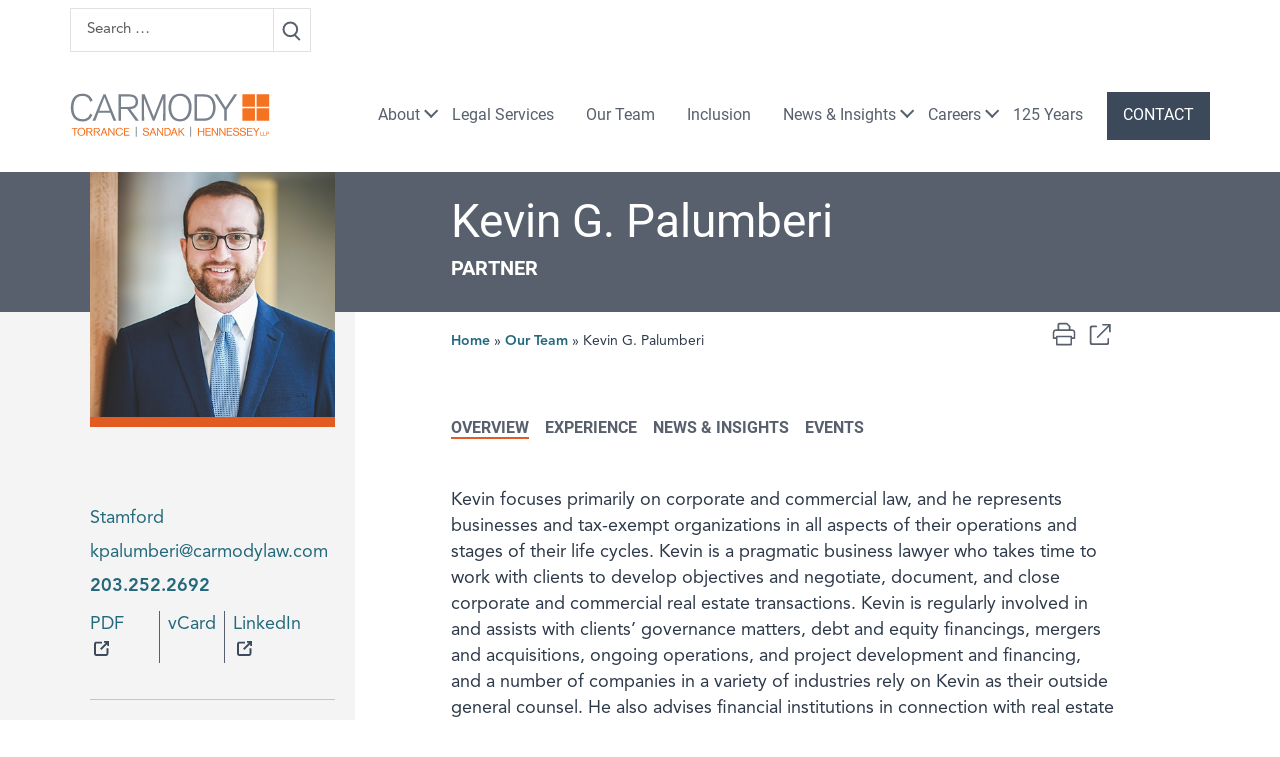

--- FILE ---
content_type: text/html; charset=UTF-8
request_url: https://www.carmodylaw.com/our-team/kevin-g-palumberi/
body_size: 19336
content:
<!doctype html>
<html lang="en-US">
  <head>
    <meta charset="utf-8">
    <meta name="viewport" content="width=device-width, initial-scale=1, shrink-to-fit=no">
    <meta name='robots' content='index, follow, max-image-preview:large, max-snippet:-1, max-video-preview:-1' />
	<style>img:is([sizes="auto" i], [sizes^="auto," i]) { contain-intrinsic-size: 3000px 1500px }</style>
	
	<!-- This site is optimized with the Yoast SEO plugin v26.7 - https://yoast.com/wordpress/plugins/seo/ -->
	<title>Kevin G. Palumberi - Carmody Law</title>
	<link rel="canonical" href="https://www.carmodylaw.com/our-team/kevin-g-palumberi/" />
	<meta property="og:locale" content="en_US" />
	<meta property="og:type" content="article" />
	<meta property="og:title" content="Kevin G. Palumberi - Carmody Law" />
	<meta property="og:description" content="Kevin focuses primarily on corporate and commercial law, and he represents businesses and tax-exempt organizations in all aspects of their &hellip;" />
	<meta property="og:url" content="https://www.carmodylaw.com/our-team/kevin-g-palumberi/" />
	<meta property="og:site_name" content="Carmody Law" />
	<meta property="article:publisher" content="https://www.facebook.com/Carmodylaw/" />
	<meta property="article:modified_time" content="2026-01-09T21:15:39+00:00" />
	<meta property="og:image" content="https://www.carmodylaw.com/wp-content/uploads/2022/10/KEVIN-PALUMBERI.jpg" />
	<meta property="og:image:width" content="375" />
	<meta property="og:image:height" content="375" />
	<meta property="og:image:type" content="image/jpeg" />
	<meta name="twitter:card" content="summary_large_image" />
	<meta name="twitter:site" content="@CarmodyTSH" />
	<meta name="twitter:label1" content="Est. reading time" />
	<meta name="twitter:data1" content="1 minute" />
	<script type="application/ld+json" class="yoast-schema-graph">{"@context":"https://schema.org","@graph":[{"@type":"WebPage","@id":"https://www.carmodylaw.com/our-team/kevin-g-palumberi/","url":"https://www.carmodylaw.com/our-team/kevin-g-palumberi/","name":"Kevin G. Palumberi - Carmody Law","isPartOf":{"@id":"https://www.carmodylaw.com/#website"},"primaryImageOfPage":{"@id":"https://www.carmodylaw.com/our-team/kevin-g-palumberi/#primaryimage"},"image":{"@id":"https://www.carmodylaw.com/our-team/kevin-g-palumberi/#primaryimage"},"thumbnailUrl":"https://www.carmodylaw.com/wp-content/uploads/2022/10/KEVIN-PALUMBERI.jpg","datePublished":"2022-10-17T16:21:45+00:00","dateModified":"2026-01-09T21:15:39+00:00","breadcrumb":{"@id":"https://www.carmodylaw.com/our-team/kevin-g-palumberi/#breadcrumb"},"inLanguage":"en-US","potentialAction":[{"@type":"ReadAction","target":["https://www.carmodylaw.com/our-team/kevin-g-palumberi/"]}]},{"@type":"ImageObject","inLanguage":"en-US","@id":"https://www.carmodylaw.com/our-team/kevin-g-palumberi/#primaryimage","url":"https://www.carmodylaw.com/wp-content/uploads/2022/10/KEVIN-PALUMBERI.jpg","contentUrl":"https://www.carmodylaw.com/wp-content/uploads/2022/10/KEVIN-PALUMBERI.jpg","width":375,"height":375,"caption":"Headshot of Kevin Palumberi"},{"@type":"BreadcrumbList","@id":"https://www.carmodylaw.com/our-team/kevin-g-palumberi/#breadcrumb","itemListElement":[{"@type":"ListItem","position":1,"name":"Home","item":"https://www.carmodylaw.com/"},{"@type":"ListItem","position":2,"name":"Our Team","item":"https://www.carmodylaw.com/our-team/"},{"@type":"ListItem","position":3,"name":"Kevin G. Palumberi"}]},{"@type":"WebSite","@id":"https://www.carmodylaw.com/#website","url":"https://www.carmodylaw.com/","name":"Carmody Law","description":"","potentialAction":[{"@type":"SearchAction","target":{"@type":"EntryPoint","urlTemplate":"https://www.carmodylaw.com/?s={search_term_string}"},"query-input":{"@type":"PropertyValueSpecification","valueRequired":true,"valueName":"search_term_string"}}],"inLanguage":"en-US"}]}</script>
	<!-- / Yoast SEO plugin. -->


<script>
window._wpemojiSettings = {"baseUrl":"https:\/\/s.w.org\/images\/core\/emoji\/16.0.1\/72x72\/","ext":".png","svgUrl":"https:\/\/s.w.org\/images\/core\/emoji\/16.0.1\/svg\/","svgExt":".svg","source":{"concatemoji":"https:\/\/www.carmodylaw.com\/wp-includes\/js\/wp-emoji-release.min.js?ver=6.8.3"}};
/*! This file is auto-generated */
!function(s,n){var o,i,e;function c(e){try{var t={supportTests:e,timestamp:(new Date).valueOf()};sessionStorage.setItem(o,JSON.stringify(t))}catch(e){}}function p(e,t,n){e.clearRect(0,0,e.canvas.width,e.canvas.height),e.fillText(t,0,0);var t=new Uint32Array(e.getImageData(0,0,e.canvas.width,e.canvas.height).data),a=(e.clearRect(0,0,e.canvas.width,e.canvas.height),e.fillText(n,0,0),new Uint32Array(e.getImageData(0,0,e.canvas.width,e.canvas.height).data));return t.every(function(e,t){return e===a[t]})}function u(e,t){e.clearRect(0,0,e.canvas.width,e.canvas.height),e.fillText(t,0,0);for(var n=e.getImageData(16,16,1,1),a=0;a<n.data.length;a++)if(0!==n.data[a])return!1;return!0}function f(e,t,n,a){switch(t){case"flag":return n(e,"\ud83c\udff3\ufe0f\u200d\u26a7\ufe0f","\ud83c\udff3\ufe0f\u200b\u26a7\ufe0f")?!1:!n(e,"\ud83c\udde8\ud83c\uddf6","\ud83c\udde8\u200b\ud83c\uddf6")&&!n(e,"\ud83c\udff4\udb40\udc67\udb40\udc62\udb40\udc65\udb40\udc6e\udb40\udc67\udb40\udc7f","\ud83c\udff4\u200b\udb40\udc67\u200b\udb40\udc62\u200b\udb40\udc65\u200b\udb40\udc6e\u200b\udb40\udc67\u200b\udb40\udc7f");case"emoji":return!a(e,"\ud83e\udedf")}return!1}function g(e,t,n,a){var r="undefined"!=typeof WorkerGlobalScope&&self instanceof WorkerGlobalScope?new OffscreenCanvas(300,150):s.createElement("canvas"),o=r.getContext("2d",{willReadFrequently:!0}),i=(o.textBaseline="top",o.font="600 32px Arial",{});return e.forEach(function(e){i[e]=t(o,e,n,a)}),i}function t(e){var t=s.createElement("script");t.src=e,t.defer=!0,s.head.appendChild(t)}"undefined"!=typeof Promise&&(o="wpEmojiSettingsSupports",i=["flag","emoji"],n.supports={everything:!0,everythingExceptFlag:!0},e=new Promise(function(e){s.addEventListener("DOMContentLoaded",e,{once:!0})}),new Promise(function(t){var n=function(){try{var e=JSON.parse(sessionStorage.getItem(o));if("object"==typeof e&&"number"==typeof e.timestamp&&(new Date).valueOf()<e.timestamp+604800&&"object"==typeof e.supportTests)return e.supportTests}catch(e){}return null}();if(!n){if("undefined"!=typeof Worker&&"undefined"!=typeof OffscreenCanvas&&"undefined"!=typeof URL&&URL.createObjectURL&&"undefined"!=typeof Blob)try{var e="postMessage("+g.toString()+"("+[JSON.stringify(i),f.toString(),p.toString(),u.toString()].join(",")+"));",a=new Blob([e],{type:"text/javascript"}),r=new Worker(URL.createObjectURL(a),{name:"wpTestEmojiSupports"});return void(r.onmessage=function(e){c(n=e.data),r.terminate(),t(n)})}catch(e){}c(n=g(i,f,p,u))}t(n)}).then(function(e){for(var t in e)n.supports[t]=e[t],n.supports.everything=n.supports.everything&&n.supports[t],"flag"!==t&&(n.supports.everythingExceptFlag=n.supports.everythingExceptFlag&&n.supports[t]);n.supports.everythingExceptFlag=n.supports.everythingExceptFlag&&!n.supports.flag,n.DOMReady=!1,n.readyCallback=function(){n.DOMReady=!0}}).then(function(){return e}).then(function(){var e;n.supports.everything||(n.readyCallback(),(e=n.source||{}).concatemoji?t(e.concatemoji):e.wpemoji&&e.twemoji&&(t(e.twemoji),t(e.wpemoji)))}))}((window,document),window._wpemojiSettings);
</script>
<link rel='stylesheet' id='tribe-events-pro-mini-calendar-block-styles-css' href='https://www.carmodylaw.com/wp-content/plugins/events-calendar-pro/build/css/tribe-events-pro-mini-calendar-block.css?ver=7.7.12' media='all' />
<style id='wp-emoji-styles-inline-css'>

	img.wp-smiley, img.emoji {
		display: inline !important;
		border: none !important;
		box-shadow: none !important;
		height: 1em !important;
		width: 1em !important;
		margin: 0 0.07em !important;
		vertical-align: -0.1em !important;
		background: none !important;
		padding: 0 !important;
	}
</style>
<style id='wp-block-library-inline-css'>
:root{--wp-admin-theme-color:#007cba;--wp-admin-theme-color--rgb:0,124,186;--wp-admin-theme-color-darker-10:#006ba1;--wp-admin-theme-color-darker-10--rgb:0,107,161;--wp-admin-theme-color-darker-20:#005a87;--wp-admin-theme-color-darker-20--rgb:0,90,135;--wp-admin-border-width-focus:2px;--wp-block-synced-color:#7a00df;--wp-block-synced-color--rgb:122,0,223;--wp-bound-block-color:var(--wp-block-synced-color)}@media (min-resolution:192dpi){:root{--wp-admin-border-width-focus:1.5px}}.wp-element-button{cursor:pointer}:root{--wp--preset--font-size--normal:16px;--wp--preset--font-size--huge:42px}:root .has-very-light-gray-background-color{background-color:#eee}:root .has-very-dark-gray-background-color{background-color:#313131}:root .has-very-light-gray-color{color:#eee}:root .has-very-dark-gray-color{color:#313131}:root .has-vivid-green-cyan-to-vivid-cyan-blue-gradient-background{background:linear-gradient(135deg,#00d084,#0693e3)}:root .has-purple-crush-gradient-background{background:linear-gradient(135deg,#34e2e4,#4721fb 50%,#ab1dfe)}:root .has-hazy-dawn-gradient-background{background:linear-gradient(135deg,#faaca8,#dad0ec)}:root .has-subdued-olive-gradient-background{background:linear-gradient(135deg,#fafae1,#67a671)}:root .has-atomic-cream-gradient-background{background:linear-gradient(135deg,#fdd79a,#004a59)}:root .has-nightshade-gradient-background{background:linear-gradient(135deg,#330968,#31cdcf)}:root .has-midnight-gradient-background{background:linear-gradient(135deg,#020381,#2874fc)}.has-regular-font-size{font-size:1em}.has-larger-font-size{font-size:2.625em}.has-normal-font-size{font-size:var(--wp--preset--font-size--normal)}.has-huge-font-size{font-size:var(--wp--preset--font-size--huge)}.has-text-align-center{text-align:center}.has-text-align-left{text-align:left}.has-text-align-right{text-align:right}#end-resizable-editor-section{display:none}.aligncenter{clear:both}.items-justified-left{justify-content:flex-start}.items-justified-center{justify-content:center}.items-justified-right{justify-content:flex-end}.items-justified-space-between{justify-content:space-between}.screen-reader-text{border:0;clip-path:inset(50%);height:1px;margin:-1px;overflow:hidden;padding:0;position:absolute;width:1px;word-wrap:normal!important}.screen-reader-text:focus{background-color:#ddd;clip-path:none;color:#444;display:block;font-size:1em;height:auto;left:5px;line-height:normal;padding:15px 23px 14px;text-decoration:none;top:5px;width:auto;z-index:100000}html :where(.has-border-color){border-style:solid}html :where([style*=border-top-color]){border-top-style:solid}html :where([style*=border-right-color]){border-right-style:solid}html :where([style*=border-bottom-color]){border-bottom-style:solid}html :where([style*=border-left-color]){border-left-style:solid}html :where([style*=border-width]){border-style:solid}html :where([style*=border-top-width]){border-top-style:solid}html :where([style*=border-right-width]){border-right-style:solid}html :where([style*=border-bottom-width]){border-bottom-style:solid}html :where([style*=border-left-width]){border-left-style:solid}html :where(img[class*=wp-image-]){height:auto;max-width:100%}:where(figure){margin:0 0 1em}html :where(.is-position-sticky){--wp-admin--admin-bar--position-offset:var(--wp-admin--admin-bar--height,0px)}@media screen and (max-width:600px){html :where(.is-position-sticky){--wp-admin--admin-bar--position-offset:0px}}
</style>
<style id='classic-theme-styles-inline-css'>
/*! This file is auto-generated */
.wp-block-button__link{color:#fff;background-color:#32373c;border-radius:9999px;box-shadow:none;text-decoration:none;padding:calc(.667em + 2px) calc(1.333em + 2px);font-size:1.125em}.wp-block-file__button{background:#32373c;color:#fff;text-decoration:none}
</style>
<link rel='stylesheet' id='heateor_sss_frontend_css-css' href='https://www.carmodylaw.com/wp-content/plugins/sassy-social-share/public/css/sassy-social-share-public.css?ver=3.3.79' media='all' />
<style id='heateor_sss_frontend_css-inline-css'>
.heateor_sss_button_instagram span.heateor_sss_svg,a.heateor_sss_instagram span.heateor_sss_svg{background:radial-gradient(circle at 30% 107%,#fdf497 0,#fdf497 5%,#fd5949 45%,#d6249f 60%,#285aeb 90%)}div.heateor_sss_horizontal_sharing a.heateor_sss_button_instagram span{background:transparent!important;}div.heateor_sss_standard_follow_icons_container a.heateor_sss_button_instagram span{background:transparent}.heateor_sss_horizontal_sharing .heateor_sss_svg,.heateor_sss_standard_follow_icons_container .heateor_sss_svg{background-color:transparent!important;background:transparent!important;color:#57606C;border-width:0px;border-style:solid;border-color:transparent}div.heateor_sss_horizontal_sharing span.heateor_sss_svg svg:hover path:not(.heateor_sss_no_fill),div.heateor_sss_horizontal_sharing span.heateor_sss_svg svg:hover ellipse, div.heateor_sss_horizontal_sharing span.heateor_sss_svg svg:hover circle, div.heateor_sss_horizontal_sharing span.heateor_sss_svg svg:hover polygon, div.heateor_sss_horizontal_sharing span.heateor_sss_svg svg:hover rect:not(.heateor_sss_no_fill){fill:#E25B20}div.heateor_sss_horizontal_sharing span.heateor_sss_svg svg:hover path.heateor_sss_svg_stroke, div.heateor_sss_horizontal_sharing span.heateor_sss_svg svg:hover rect.heateor_sss_svg_stroke{stroke:#E25B20}.heateor_sss_horizontal_sharing span.heateor_sss_svg:hover,.heateor_sss_standard_follow_icons_container span.heateor_sss_svg:hover{color:#E25B20;border-color:transparent;}.heateor_sss_vertical_sharing span.heateor_sss_svg,.heateor_sss_floating_follow_icons_container span.heateor_sss_svg{color:#fff;border-width:0px;border-style:solid;border-color:transparent;}.heateor_sss_vertical_sharing span.heateor_sss_svg:hover,.heateor_sss_floating_follow_icons_container span.heateor_sss_svg:hover{border-color:transparent;}@media screen and (max-width:783px) {.heateor_sss_vertical_sharing{display:none!important}}
</style>
<link rel='stylesheet' id='sage/app.css-css' href='https://www.carmodylaw.com/wp-content/themes/carmodylaw/public/styles/app.css?id=5a377133f44f5e26cff5635fe0ddd8e4' media='all' />
<script src="https://www.carmodylaw.com/wp-includes/js/jquery/jquery.min.js?ver=3.7.1" id="jquery-core-js"></script>
<script src="https://www.carmodylaw.com/wp-includes/js/jquery/jquery-migrate.min.js?ver=3.4.1" id="jquery-migrate-js"></script>
<link rel="https://api.w.org/" href="https://www.carmodylaw.com/wp-json/" /><link rel="alternate" title="JSON" type="application/json" href="https://www.carmodylaw.com/wp-json/wp/v2/team-member/597" /><link rel="EditURI" type="application/rsd+xml" title="RSD" href="https://www.carmodylaw.com/xmlrpc.php?rsd" />
<link rel='shortlink' href='https://www.carmodylaw.com/?p=597' />
<link rel="alternate" title="oEmbed (JSON)" type="application/json+oembed" href="https://www.carmodylaw.com/wp-json/oembed/1.0/embed?url=https%3A%2F%2Fwww.carmodylaw.com%2Four-team%2Fkevin-g-palumberi%2F" />
<link rel="alternate" title="oEmbed (XML)" type="text/xml+oembed" href="https://www.carmodylaw.com/wp-json/oembed/1.0/embed?url=https%3A%2F%2Fwww.carmodylaw.com%2Four-team%2Fkevin-g-palumberi%2F&#038;format=xml" />
<!-- Google Tag Manager -->
<script>(function(w,d,s,l,i){w[l]=w[l]||[];w[l].push({'gtm.start':
new Date().getTime(),event:'gtm.js'});var f=d.getElementsByTagName(s)[0],
j=d.createElement(s),dl=l!='dataLayer'?'&l='+l:'';j.async=true;j.src=
'https://www.googletagmanager.com/gtm.js?id='+i+dl;f.parentNode.insertBefore(j,f);
})(window,document,'script','dataLayer','GTM-W6R8F2G');</script>
<!-- End Google Tag Manager --><meta name="tec-api-version" content="v1"><meta name="tec-api-origin" content="https://www.carmodylaw.com"><link rel="alternate" href="https://www.carmodylaw.com/wp-json/tribe/events/v1/" /><link rel="icon" type="image/png" href="/wp-content/uploads/fbrfg/favicon-96x96.png" sizes="96x96" />
<link rel="icon" type="image/svg+xml" href="/wp-content/uploads/fbrfg/favicon.svg" />
<link rel="shortcut icon" href="/wp-content/uploads/fbrfg/favicon.ico" />
<link rel="apple-touch-icon" sizes="180x180" href="/wp-content/uploads/fbrfg/apple-touch-icon.png" />
<link rel="manifest" href="/wp-content/uploads/fbrfg/site.webmanifest" /><link rel="preload" href="https://www.carmodylaw.com/wp-content/themes/carmodylaw/public/fonts/avenirproheavy.otf" as="font" crossorigin>
<link rel="preload" href="https://www.carmodylaw.com/wp-content/themes/carmodylaw/public/fonts/avenirproroman.otf" as="font" crossorigin>
<link rel="preload" href="https://www.carmodylaw.com/wp-content/themes/carmodylaw/public/fonts/roboto-v30-latin-700.woff" as="font" crossorigin>
<link rel="preload" href="https://www.carmodylaw.com/wp-content/themes/carmodylaw/public/fonts/roboto-v30-latin-700.woff2" as="font" crossorigin>
<link rel="preload" href="https://www.carmodylaw.com/wp-content/themes/carmodylaw/public/fonts/roboto-v30-latin-regular.woff" as="font" crossorigin>
<link rel="preload" href="https://www.carmodylaw.com/wp-content/themes/carmodylaw/public/fonts/roboto-v30-latin-regular.woff2" as="font" crossorigin>		<style id="wp-custom-css">
			.ui-dialog.ui-corner-all.ui-widget.ui-widget-content.ui-front.ui-dialog-buttons {
	z-index:100000;
}

a[target="_self"]:not(.social-link)::after {
	background-image: none;
}

.cool-timeline-block-list .story-content :where(img,iframe) {
    max-width: 100%;
    aspect-ratio: revert-layer !important;
}

.cool-vertical-timeline-body .timeline-content .story-details {
    box-shadow: unset !important;
}

.cool-timeline-block-list .story-content h2 {
    font-size: 42px;
    font-weight: 600;
    line-height: 46px;
}

@media screen and (min-width: 768px){
	body.page-id-10807 main {
		background: transparent url(https://www.carmodylaw.com/wp-content/uploads/2025/01/WaveLines.svg) left bottom no-repeat;
		background-size: auto 95%;
	}
}
		</style>
		  
  </head>

  <body class="wp-singular team-member-template-default single single-team-member postid-597 wp-embed-responsive wp-theme-carmodylaw tribe-no-js kevin-g-palumberi">
        <!-- Google Tag Manager (noscript) -->
<noscript><iframe src="https://www.googletagmanager.com/ns.html?id=GTM-W6R8F2G"
height="0" width="0" style="display:none;visibility:hidden"></iframe></noscript>
<!-- End Google Tag Manager (noscript) -->
    <div id="app">
      <div class="mx-auto">
  <div class="page-header-wrap">
    <div class="page-header">
      <header class="banner w-100">

  <a class="sr-only skip-content" href="#page-content">
    <div class="skip-content-wrap row container mx-auto g-0">
      <div class="skip-content-inner offset-lg-3 col-lg-9">Skip to content</div>
    </div>
  </a>

  <div class="utility-bar d-none d-lg-block py-2">
    <div class="container g-0">
      <div class="utility-inner">
        <div class="header-search-wrap position-relative">
<form role="search" method="get" class="search-form" action="https://www.carmodylaw.com/">
    <div class="header-search-wrap position-relative">
      <div class="search-box input-group">

      <input
      type="search"
      class="form-control input-sm"
      placeholder="Search &hellip;"
      value=""
      name="s"
    >
        <button class="btn btn-outline-light btn-sm" type="submit" id="search-button-main"  value="Search"><span class="sr-only">Search</span><img src="https://www.carmodylaw.com/wp-content/themes/carmodylaw/public/images/search-icon.svg?id=76b385e9832ae69a6ffc8439dd92d24b" alt="Search Icon" /></button>
      </div>
    </div>
  </form>
</div>



      </div>
    </div>
  </div>

  <div class="main-banner-wrap mx-auto container row g-0 py-4">
  <nav class="navbar navbar-expand-lg bg-light">
    <a class="brand" href="https://www.carmodylaw.com/">
      <img src="https://www.carmodylaw.com/wp-content/themes/carmodylaw/public/images/carmody-logo.svg?id=c3b801e6e017441955d1a81933792938" alt="Carmody Law logo" class="logo mw-100">
      <span class="sr-only">Carmody Law</span>
    </a>
    <button class="navbar-toggler" type="button" data-bs-toggle="collapse" data-bs-target="#primaryNavigation" aria-controls="navbarSupportedContent" aria-expanded="false" aria-label="Toggle navigation">
       <img src="https://www.carmodylaw.com/wp-content/themes/carmodylaw/public/images/hamburger.svg?id=533115246caa32e7891d9b8d5051029d" class="ms-2 mw-100" alt="Mobile Navigation" />
    </button>
    <div class="collapse navbar-collapse" id="primaryNavigation">
      <nav class="nav-primary w-100">
                  <ul id="menu-main-menu" class="navbar-nav"><li itemscope="itemscope" itemtype="https://www.schema.org/SiteNavigationElement" id="menu-item-48" class="menu-item menu-item-type-post_type menu-item-object-page menu-item-has-children dropdown menu-item-48 nav-item"><a data-text="About" href="#" data-href="https://www.carmodylaw.com/about/" data-bs-toggle="dropdown" aria-haspopup="true" aria-expanded="false" class="dropdown-toggle nav-link" id="menu-item-dropdown-48">About</a>
<ul class="dropdown-menu" aria-labelledby="menu-item-dropdown-48" role="menu">
	<li itemscope="itemscope" itemtype="https://www.schema.org/SiteNavigationElement" id="menu-item-552" class="menu-item menu-item-type-post_type menu-item-object-page menu-item-552 nav-item"><a data-text="Overview" href="https://www.carmodylaw.com/about/" class="dropdown-item" role="menuitem">Overview</a></li>
	<li itemscope="itemscope" itemtype="https://www.schema.org/SiteNavigationElement" id="menu-item-549" class="menu-item menu-item-type-post_type menu-item-object-page menu-item-549 nav-item"><a data-text="Giving Back" href="https://www.carmodylaw.com/about/giving-back/" class="dropdown-item" role="menuitem">Giving Back</a></li>
	<li itemscope="itemscope" itemtype="https://www.schema.org/SiteNavigationElement" id="menu-item-550" class="menu-item menu-item-type-post_type menu-item-object-page menu-item-550 nav-item"><a data-text="Women@Carmody" href="https://www.carmodylaw.com/about/women-at-carmody/" class="dropdown-item" role="menuitem">Women@Carmody</a></li>
	<li itemscope="itemscope" itemtype="https://www.schema.org/SiteNavigationElement" id="menu-item-551" class="menu-item menu-item-type-post_type menu-item-object-page menu-item-551 nav-item"><a data-text="Management Team" href="https://www.carmodylaw.com/about/management-team/" class="dropdown-item" role="menuitem">Management Team</a></li>
	<li itemscope="itemscope" itemtype="https://www.schema.org/SiteNavigationElement" id="menu-item-7147" class="menu-item menu-item-type-post_type menu-item-object-page menu-item-7147 nav-item"><a data-text="Locations" href="https://www.carmodylaw.com/about/office-locations/" class="dropdown-item" role="menuitem">Locations</a></li>
	<li itemscope="itemscope" itemtype="https://www.schema.org/SiteNavigationElement" id="menu-item-10202" class="menu-item menu-item-type-post_type menu-item-object-page menu-item-10202 nav-item"><a data-text="In Memoriam" href="https://www.carmodylaw.com/about/in-memoriam/" class="dropdown-item" role="menuitem">In Memoriam</a></li>
</ul>
</li>
<li itemscope="itemscope" itemtype="https://www.schema.org/SiteNavigationElement" id="menu-item-50" class="menu-item menu-item-type-post_type menu-item-object-page menu-item-50 nav-item"><a data-text="Legal Services" href="https://www.carmodylaw.com/legal-services/" class="nav-link">Legal Services</a></li>
<li itemscope="itemscope" itemtype="https://www.schema.org/SiteNavigationElement" id="menu-item-51" class="menu-item menu-item-type-post_type menu-item-object-page menu-item-51 nav-item"><a data-text="Our Team" href="https://www.carmodylaw.com/our-team/" class="nav-link">Our Team</a></li>
<li itemscope="itemscope" itemtype="https://www.schema.org/SiteNavigationElement" id="menu-item-52" class="menu-item menu-item-type-post_type menu-item-object-page menu-item-52 nav-item"><a data-text="Inclusion" href="https://www.carmodylaw.com/inclusion/" class="nav-link">Inclusion</a></li>
<li itemscope="itemscope" itemtype="https://www.schema.org/SiteNavigationElement" id="menu-item-53" class="menu-item menu-item-type-post_type menu-item-object-page menu-item-has-children dropdown menu-item-53 nav-item"><a data-text="News &#038; Insights" href="#" data-href="https://www.carmodylaw.com/news-insights/" data-bs-toggle="dropdown" aria-haspopup="true" aria-expanded="false" class="dropdown-toggle nav-link" id="menu-item-dropdown-53">News &#038; Insights</a>
<ul class="dropdown-menu" aria-labelledby="menu-item-dropdown-53" role="menu">
	<li itemscope="itemscope" itemtype="https://www.schema.org/SiteNavigationElement" id="menu-item-1379" class="menu-item menu-item-type-post_type menu-item-object-page menu-item-1379 nav-item"><a data-text="Overview" href="https://www.carmodylaw.com/news-insights/" class="dropdown-item" role="menuitem">Overview</a></li>
	<li itemscope="itemscope" itemtype="https://www.schema.org/SiteNavigationElement" id="menu-item-1375" class="menu-item menu-item-type-taxonomy menu-item-object-category menu-item-1375 nav-item"><a data-text="News" href="https://www.carmodylaw.com/category/news/" class="dropdown-item" role="menuitem">News</a></li>
	<li itemscope="itemscope" itemtype="https://www.schema.org/SiteNavigationElement" id="menu-item-1376" class="menu-item menu-item-type-taxonomy menu-item-object-category menu-item-1376 nav-item"><a data-text="Alerts" href="https://www.carmodylaw.com/category/alerts/" class="dropdown-item" role="menuitem">Alerts</a></li>
	<li itemscope="itemscope" itemtype="https://www.schema.org/SiteNavigationElement" id="menu-item-6970" class="menu-item menu-item-type-custom menu-item-object-custom menu-item-6970 nav-item"><a data-text="Events" href="/events/" class="dropdown-item" role="menuitem">Events</a></li>
	<li itemscope="itemscope" itemtype="https://www.schema.org/SiteNavigationElement" id="menu-item-1377" class="menu-item menu-item-type-taxonomy menu-item-object-category menu-item-1377 nav-item"><a data-text="Media" href="https://www.carmodylaw.com/category/media/" class="dropdown-item" role="menuitem">Media</a></li>
</ul>
</li>
<li itemscope="itemscope" itemtype="https://www.schema.org/SiteNavigationElement" id="menu-item-54" class="menu-item menu-item-type-post_type menu-item-object-page menu-item-has-children dropdown menu-item-54 nav-item"><a data-text="Careers" href="#" data-href="https://www.carmodylaw.com/careers/" data-bs-toggle="dropdown" aria-haspopup="true" aria-expanded="false" class="dropdown-toggle nav-link" id="menu-item-dropdown-54">Careers</a>
<ul class="dropdown-menu" aria-labelledby="menu-item-dropdown-54" role="menu">
	<li itemscope="itemscope" itemtype="https://www.schema.org/SiteNavigationElement" id="menu-item-1412" class="menu-item menu-item-type-post_type menu-item-object-page menu-item-1412 nav-item"><a data-text="Overview" href="https://www.carmodylaw.com/careers/" class="dropdown-item" role="menuitem">Overview</a></li>
	<li itemscope="itemscope" itemtype="https://www.schema.org/SiteNavigationElement" id="menu-item-1361" class="menu-item menu-item-type-post_type menu-item-object-page menu-item-1361 nav-item"><a data-text="Lawyers" href="https://www.carmodylaw.com/careers/lawyers/" class="dropdown-item" role="menuitem">Lawyers</a></li>
	<li itemscope="itemscope" itemtype="https://www.schema.org/SiteNavigationElement" id="menu-item-1362" class="menu-item menu-item-type-post_type menu-item-object-page menu-item-1362 nav-item"><a data-text="Summer Associate Program" href="https://www.carmodylaw.com/careers/summer-associate-program/" class="dropdown-item" role="menuitem">Summer Associate Program</a></li>
	<li itemscope="itemscope" itemtype="https://www.schema.org/SiteNavigationElement" id="menu-item-11599" class="menu-item menu-item-type-post_type menu-item-object-page menu-item-11599 nav-item"><a data-text="Summer Internship Program" href="https://www.carmodylaw.com/careers/summer-internship-program/" class="dropdown-item" role="menuitem">Summer Internship Program</a></li>
	<li itemscope="itemscope" itemtype="https://www.schema.org/SiteNavigationElement" id="menu-item-1363" class="menu-item menu-item-type-post_type menu-item-object-page menu-item-1363 nav-item"><a data-text="Professional Staff" href="https://www.carmodylaw.com/careers/professional-staff/" class="dropdown-item" role="menuitem">Professional Staff</a></li>
</ul>
</li>
<li itemscope="itemscope" itemtype="https://www.schema.org/SiteNavigationElement" id="menu-item-10814" class="menu-item menu-item-type-post_type menu-item-object-page menu-item-10814 nav-item"><a data-text="125 Years" href="https://www.carmodylaw.com/125-years-of-carmody/" class="nav-link">125 Years</a></li>
<li itemscope="itemscope" itemtype="https://www.schema.org/SiteNavigationElement" id="menu-item-55" class="contactbutton menu-item menu-item-type-post_type menu-item-object-page menu-item-55 nav-item"><a data-text="Contact" href="https://www.carmodylaw.com/contact/" class="nav-link">Contact</a></li>
</ul>
              </nav>
      <div class="mt-3 d-lg-none mx-4 px-2">
        <div class="header-search-wrap position-relative">
<form role="search" method="get" class="search-form" action="https://www.carmodylaw.com/">
    <div class="header-search-wrap position-relative">
      <div class="search-box input-group">

      <input
      type="search"
      class="form-control input-sm"
      placeholder="Search &hellip;"
      value=""
      name="s"
    >
        <button class="btn btn-outline-light btn-sm" type="submit" id="search-button-main"  value="Search"><span class="sr-only">Search</span><img src="https://www.carmodylaw.com/wp-content/themes/carmodylaw/public/images/search-icon.svg?id=76b385e9832ae69a6ffc8439dd92d24b" alt="Search Icon" /></button>
      </div>
    </div>
  </form>
</div>



      </div>
    </div>
  </nav>
  </div>
</header>
    </div>
  </div>

  <div class="container legal-container" id="page-content">
  <div class="row legal-row  team-row ">
    <div class="col-12 col-md-4 col-lg-3 legal-sidebar-wrap legal-sidebar">
             <div class="legal-sidebar d-flex flex-column">
  <div class="sidebar-image-wrap team-sidebar-img-wrap">
    <img src="https://www.carmodylaw.com/wp-content/uploads/2022/10/KEVIN-PALUMBERI.jpg" alt="Kevin G. Palumberi" />
  </div>

  <div class="page-header subpage-header team-member-header legalpage-header d-lg-none d-block">
    <div class="subpage-header-inner">
                <h1>Kevin G. Palumberi</h1>
            <h2>Partner</h2>
      </div>
  </div>

  <div class="team-sidebar-content-wrap">
    <ul class="team-sidebar-contanct-info">
                        <li><a href="https://www.carmodylaw.com/location/stamford/">Stamford</a></li>
                    <li><a class="text-lowercase" href="#" data-bs-toggle="modal" data-bs-target="#modal-kpalumbericarmodylaw-com"><span class="__cf_email__" data-cfemail="573c27363b223a3532253e173436253a38332e3b36207934383a">[email&#160;protected]</span></a>

<div class="modal fade" id="modal-kpalumbericarmodylaw-com" tabindex="-1" aria-labelledby="modal-label-kpalumbericarmodylaw-com" aria-hidden="true">
  <div class="modal-dialog">
    <div class="modal-content">
      <div class="modal-header">
        <h1 class="modal-title fs-5" id="modal-label-kpalumbericarmodylaw-com">Notice</h1>
        <button type="button" class="btn-close" data-bs-dismiss="modal" aria-label="Close"></button>
      </div>
      <div class="modal-body">
        <p>Information you send by email through this link is not protected by the attorney-client privilege and is not confidential. Therefore your email should not include confidential information. To obtain legal advice, you must hire an attorney and establish an attorney-client relationship by signing and returning an engagement letter.  Until you do so, our law firm is not your attorney, you are not our client, and nothing you tell us is privileged or confidential. If in doubt about whether any information is confidential, please do not send it.</p>
        <p>By clicking "Accept" below, you indicate that you have read and understand this Notice.</p>
      </div>
      <div class="modal-footer">
        <a href="/cdn-cgi/l/email-protection#7a110a1b160f17181f08133a191b0817151e03161b0d54191517" type="button" class="btn btn-tertiary btn-mailto" data-target="#modal-kpalumbericarmodylaw-com">Accept</a>
        <button type="button" class="btn btn-tertiary btn-mailto-dismiss" data-bs-dismiss="modal">Close</button>
      </div>
    </div>
  </div>
</div>
</li>
      <li class="fw-bold"><a href="tel:203.252.2692">203.252.2692</a></li>
    </ul>

    <div class="team-member-contact-links">
      <ul>
        <li><a class="me-2" href="#" target="_blank" onclick="window.print();return false;">PDF</a></li>
        <li><a href="https://www.carmodylaw.com/wp-content/uploads/2022/10/kevin-g-palumberi-1.vcf " download>vCard</a></li>        <li><a href="https://www.linkedin.com/in/kevin-palumberi-41944385/" target="_blank">LinkedIn</a></li>      </ul>
    </div>

    <hr />

        <div class="team-member-services-wrap">
              <h3>Legal Services</h3>
        <ul>
                      <li><a href="https://www.carmodylaw.com/legal-services/corporate-and-business/">Corporate &#038; Business</a></li>
                      <li><a href="https://www.carmodylaw.com/legal-services/corporate-and-business/mergers-acquisitions-and-joint-ventures/">Mergers, Acquisitions &#038; Joint Ventures</a></li>
                      <li><a href="https://www.carmodylaw.com/legal-services/energy-infrastructure/project-development-operations-construction/">Project Development, Operations &#038; Construction</a></li>
                      <li><a href="https://www.carmodylaw.com/legal-services/real-estate-and-land-use/">Real Estate &#038; Land Use</a></li>
                      <li><a href="https://www.carmodylaw.com/legal-services/real-estate-and-land-use/real-estate-finance/">Real Estate Finance</a></li>
                      <li><a href="https://www.carmodylaw.com/legal-services/corporate-and-business/tax-exempt-organizations-and-nonprofits/">Tax-Exempt Organizations &#038; Nonprofits</a></li>
                      <li><a href="https://www.carmodylaw.com/legal-services/cannabis/">Cannabis</a></li>
                      <li><a href="https://www.carmodylaw.com/legal-services/corporate-and-business/workouts-restructuring/">Workouts &#038; Restructuring</a></li>
                      <li><a href="https://www.carmodylaw.com/legal-services/corporate-and-business/banking-and-finance/">Banking &#038; Finance</a></li>
                  </ul>
                    <h3>Industries</h3>
        <ul>
                      <li><a href="https://www.carmodylaw.com/legal-services/cannabis/">Cannabis</a></li>
                      <li><a href="https://www.carmodylaw.com/legal-services/financial-institutions/">Financial Institutions</a></li>
                  </ul>
          </div>
    
    <hr />

        <div class="team-member-services-wrap education">
      <h3>Education</h3>
      <ul>
                  <li>University of Connecticut School of Law, J.D., 2014</li>
                  <li>College of the Holy Cross, B.A., 2010</li>
              </ul>
    </div>
    
    <hr />

    <div class="team-member-services-wrap">

            <h3>Admissions</h3>
        <h4>Bar Admissions</h4>
          <ul>
                          <li>Connecticut</li>
                          <li>New York</li>
                      </ul>
      
            <h4>Court Admissions</h4>
      <ul>
                  <li>U.S. District Court, District of Connecticut</li>
              </ul>
          </div>









  </div>

</div>
      </div>

    <div class="col-12 col-md-8 col-lg-9 legal-content-wrap">
               <div class="page-header subpage-header team-member-header legalpage-header d-lg-block d-none"  role="banner">
    <div class="subpage-header-inner">
                <h1>Kevin G. Palumberi</h1>
       
          <h2>Partner</h2>
      </div>
</div>        <main id="main" class="">
               <div class="back-to-link d-block d-lg-none noprint">
    <a href="/our-team/">Back to Our Team</a>
</div>

<div class="legal-utility d-flex justify-content-between noprint">
    <div class="breadcrumbs d-none d-lg-block ">
         <p id="breadcrumbs"><span><span><a href="https://www.carmodylaw.com/">Home</a></span> » <span><a href="https://www.carmodylaw.com/our-team/">Our Team</a></span> » <span class="breadcrumb_last" aria-current="page">Kevin G. Palumberi</span></span></p>    </div>
    <div class="share-wrap my-2 ">
        <div class="d-flex">
            <a class="me-2" href="" onclick="window.print();return false;">
                <div class="print-icon">
                <svg width="27" height="27" viewBox="0 0 27 27" fill="none" xmlns="http://www.w3.org/2000/svg">
                <path fill-rule="evenodd" clip-rule="evenodd" d="M22.8593 16.7321H21.3057V15.9554C21.3057 15.5263 20.9579 15.1786 20.5289 15.1786H6.54677C6.1178 15.1786 5.76998 15.5263 5.76998 15.9554V16.7321H4.21641V12.0714C4.21641 11.2134 4.91198 10.5179 5.76998 10.5179H21.3057C22.1637 10.5179 22.8593 11.2134 22.8593 12.0714V16.7321ZM7.32397 22.9462H19.7525V16.7319H7.32397V22.9462ZM8.87671 5.0805C8.87671 4.65146 9.22452 4.30371 9.65349 4.30371H16.0076L18.1981 6.49418V8.96443H8.87671V5.0805ZM21.3057 8.96429H19.7521V6.17892C19.7521 5.97285 19.6703 5.7753 19.5246 5.62964L16.8725 2.9775C16.7268 2.83184 16.5293 2.75 16.3232 2.75H8.87713C8.01912 2.75 7.32356 3.44557 7.32356 4.30357V8.96429H5.76998C4.05397 8.96429 2.66284 10.3554 2.66284 12.0714V17.5089C2.66284 17.938 3.01066 18.2857 3.43963 18.2857H5.76998V23.7232C5.76998 24.1523 6.1178 24.5 6.54677 24.5H20.5289C20.9579 24.5 21.3057 24.1523 21.3057 23.7232V18.2857H23.6361C24.065 18.2857 24.4128 17.938 24.4128 17.5089V12.0714C24.4128 10.3554 23.0217 8.96429 21.3057 8.96429Z" fill="#57606C"/>
                </svg>
                </div>
            </a>
            <a data-bs-toggle="collapse" href="#share-icon-menu" role="button" aria-expanded="false" aria-controls="share-icon-menu">
                <div class="share-icon">
                <svg width="27" height="27" viewBox="0 0 27 27" fill="none" xmlns="http://www.w3.org/2000/svg">
                <path fill-rule="evenodd" clip-rule="evenodd" d="M22.2989 18.2262V22.3861C22.2989 23.305 21.5539 24.05 20.635 24.05H5.32678C4.40782 24.05 3.66284 23.305 3.66284 22.3861V7.07787C3.66284 6.15891 4.40782 5.41393 5.32678 5.41393H9.8194C10.2854 5.41393 10.6514 5.77993 10.6514 6.2459C10.6514 6.71174 10.2854 7.07787 9.8194 7.07787H6.15874C5.69923 7.07787 5.32678 7.45032 5.32678 7.90984V21.5541C5.32678 22.0136 5.69923 22.3861 6.15874 22.3861H19.803C20.2625 22.3861 20.635 22.0136 20.635 21.5541V18.2262C20.635 17.7603 21.001 17.3943 21.4669 17.3943C21.9329 17.3943 22.2989 17.7603 22.2989 18.2262Z" fill="#57606C"/>
                <path fill-rule="evenodd" clip-rule="evenodd" d="M23.1309 3.75H16.4751C16.0092 3.75 15.6432 4.116 15.6432 4.58197C15.6432 5.0478 16.0092 5.41393 16.4751 5.41393H21.1222L10.6514 15.8849C10.3265 16.2098 10.3265 16.7366 10.6514 17.0615C10.9762 17.3863 11.503 17.3863 11.8279 17.0615L22.2989 6.59047V11.2377C22.2989 11.7035 22.6649 12.0697 23.1309 12.0697C23.5968 12.0697 23.9628 11.7035 23.9628 11.2377V4.58197C23.9628 4.116 23.5968 3.75 23.1309 3.75Z" fill="#57606C"/>
                </svg>
                </div>
            </a>
        </div>

        <div class="share-icons collapse" id="share-icon-menu">
            <div class="py-1">
                <div class="heateor_sss_sharing_container heateor_sss_horizontal_sharing" data-heateor-ss-offset="0" data-heateor-sss-href='https://www.carmodylaw.com/our-team/kevin-g-palumberi/'><div class="heateor_sss_sharing_ul"><a aria-label="Facebook" class="heateor_sss_facebook" href="https://www.facebook.com/sharer/sharer.php?u=https%3A%2F%2Fwww.carmodylaw.com%2Four-team%2Fkevin-g-palumberi%2F" title="Facebook" rel="nofollow noopener" target="_blank" style="font-size:32px!important;box-shadow:none;display:inline-block;vertical-align:middle"><span class="heateor_sss_svg" style="background-color:#0765FE;width:35px;height:35px;border-radius:0px;display:inline-block;opacity:1;float:left;font-size:32px;box-shadow:none;display:inline-block;font-size:16px;padding:0 4px;vertical-align:middle;background-repeat:repeat;overflow:hidden;padding:0;cursor:pointer;box-sizing:content-box"><svg style="display:block;" focusable="false" aria-hidden="true" xmlns="http://www.w3.org/2000/svg" width="100%" height="100%" viewBox="0 0 32 32"><path fill="#57606C" d="M28 16c0-6.627-5.373-12-12-12S4 9.373 4 16c0 5.628 3.875 10.35 9.101 11.647v-7.98h-2.474V16H13.1v-1.58c0-4.085 1.849-5.978 5.859-5.978.76 0 2.072.15 2.608.298v3.325c-.283-.03-.775-.045-1.386-.045-1.967 0-2.728.745-2.728 2.683V16h3.92l-.673 3.667h-3.247v8.245C23.395 27.195 28 22.135 28 16Z"></path></svg></span></a><a aria-label="Twitter" class="heateor_sss_button_twitter" href="https://twitter.com/intent/tweet?text=Kevin%20G.%20Palumberi&url=https%3A%2F%2Fwww.carmodylaw.com%2Four-team%2Fkevin-g-palumberi%2F" title="Twitter" rel="nofollow noopener" target="_blank" style="font-size:32px!important;box-shadow:none;display:inline-block;vertical-align:middle"><span class="heateor_sss_svg heateor_sss_s__default heateor_sss_s_twitter" style="background-color:#55acee;width:35px;height:35px;border-radius:0px;display:inline-block;opacity:1;float:left;font-size:32px;box-shadow:none;display:inline-block;font-size:16px;padding:0 4px;vertical-align:middle;background-repeat:repeat;overflow:hidden;padding:0;cursor:pointer;box-sizing:content-box"><svg style="display:block;" focusable="false" aria-hidden="true" xmlns="http://www.w3.org/2000/svg" width="100%" height="100%" viewBox="-4 -4 39 39"><path d="M28 8.557a9.913 9.913 0 0 1-2.828.775 4.93 4.93 0 0 0 2.166-2.725 9.738 9.738 0 0 1-3.13 1.194 4.92 4.92 0 0 0-3.593-1.55 4.924 4.924 0 0 0-4.794 6.049c-4.09-.21-7.72-2.17-10.15-5.15a4.942 4.942 0 0 0-.665 2.477c0 1.71.87 3.214 2.19 4.1a4.968 4.968 0 0 1-2.23-.616v.06c0 2.39 1.7 4.38 3.952 4.83-.414.115-.85.174-1.297.174-.318 0-.626-.03-.928-.086a4.935 4.935 0 0 0 4.6 3.42 9.893 9.893 0 0 1-6.114 2.107c-.398 0-.79-.023-1.175-.068a13.953 13.953 0 0 0 7.55 2.213c9.056 0 14.01-7.507 14.01-14.013 0-.213-.005-.426-.015-.637.96-.695 1.795-1.56 2.455-2.55z" fill="#57606C"></path></svg></span></a><a aria-label="Instagram" class="heateor_sss_button_instagram" href="https://www.instagram.com/" title="Instagram" rel="nofollow noopener" target="_blank" style="font-size:32px!important;box-shadow:none;display:inline-block;vertical-align:middle"><span class="heateor_sss_svg" style="background-color:#53beee;width:35px;height:35px;border-radius:0px;display:inline-block;opacity:1;float:left;font-size:32px;box-shadow:none;display:inline-block;font-size:16px;padding:0 4px;vertical-align:middle;background-repeat:repeat;overflow:hidden;padding:0;cursor:pointer;box-sizing:content-box"><svg style="display:block;" version="1.1" viewBox="-10 -10 148 148" width="100%" height="100%" xml:space="preserve" xmlns="http://www.w3.org/2000/svg" xmlns:xlink="http://www.w3.org/1999/xlink"><g><g><path d="M86,112H42c-14.336,0-26-11.663-26-26V42c0-14.337,11.664-26,26-26h44c14.337,0,26,11.663,26,26v44 C112,100.337,100.337,112,86,112z M42,24c-9.925,0-18,8.074-18,18v44c0,9.925,8.075,18,18,18h44c9.926,0,18-8.075,18-18V42 c0-9.926-8.074-18-18-18H42z" fill="#57606C"></path></g><g><path d="M64,88c-13.234,0-24-10.767-24-24c0-13.234,10.766-24,24-24s24,10.766,24,24C88,77.233,77.234,88,64,88z M64,48c-8.822,0-16,7.178-16,16s7.178,16,16,16c8.822,0,16-7.178,16-16S72.822,48,64,48z" fill="#57606C"></path></g><g><circle cx="89.5" cy="38.5" fill="#57606C" r="5.5"></circle></g></g></svg></span></a><a aria-label="Linkedin" class="heateor_sss_button_linkedin" href="https://www.linkedin.com/sharing/share-offsite/?url=https%3A%2F%2Fwww.carmodylaw.com%2Four-team%2Fkevin-g-palumberi%2F" title="Linkedin" rel="nofollow noopener" target="_blank" style="font-size:32px!important;box-shadow:none;display:inline-block;vertical-align:middle"><span class="heateor_sss_svg heateor_sss_s__default heateor_sss_s_linkedin" style="background-color:#0077b5;width:35px;height:35px;border-radius:0px;display:inline-block;opacity:1;float:left;font-size:32px;box-shadow:none;display:inline-block;font-size:16px;padding:0 4px;vertical-align:middle;background-repeat:repeat;overflow:hidden;padding:0;cursor:pointer;box-sizing:content-box"><svg style="display:block;" focusable="false" aria-hidden="true" xmlns="http://www.w3.org/2000/svg" width="100%" height="100%" viewBox="0 0 32 32"><path d="M6.227 12.61h4.19v13.48h-4.19V12.61zm2.095-6.7a2.43 2.43 0 0 1 0 4.86c-1.344 0-2.428-1.09-2.428-2.43s1.084-2.43 2.428-2.43m4.72 6.7h4.02v1.84h.058c.56-1.058 1.927-2.176 3.965-2.176 4.238 0 5.02 2.792 5.02 6.42v7.395h-4.183v-6.56c0-1.564-.03-3.574-2.178-3.574-2.18 0-2.514 1.7-2.514 3.46v6.668h-4.187V12.61z" fill="#57606C"></path></svg></span></a><a aria-label="Email" class="heateor_sss_email" href="https://www.carmodylaw.com/our-team/kevin-g-palumberi/" onclick="event.preventDefault();window.open('mailto:?subject=' + decodeURIComponent('Kevin%20G.%20Palumberi').replace('&', '%26') + '&body=https%3A%2F%2Fwww.carmodylaw.com%2Four-team%2Fkevin-g-palumberi%2F', '_blank')" title="Email" rel="noopener" style="font-size:32px!important;box-shadow:none;display:inline-block;vertical-align:middle"><span class="heateor_sss_svg" style="background-color:#649a3f;width:35px;height:35px;border-radius:0px;display:inline-block;opacity:1;float:left;font-size:32px;box-shadow:none;display:inline-block;font-size:16px;padding:0 4px;vertical-align:middle;background-repeat:repeat;overflow:hidden;padding:0;cursor:pointer;box-sizing:content-box"><svg style="display:block;" focusable="false" aria-hidden="true" xmlns="http://www.w3.org/2000/svg" width="100%" height="100%" viewBox="-.75 -.5 36 36"><path d="M 5.5 11 h 23 v 1 l -11 6 l -11 -6 v -1 m 0 2 l 11 6 l 11 -6 v 11 h -22 v -11" stroke-width="1" fill="#57606C"></path></svg></span></a></div><div class="heateorSssClear"></div></div>
            </div>
        </div>
    </div>
</div>


<div class="accordion" id="accordion-team-member">
  <ul class="nav subpages-menu py-5" id="myTab" role="list">
      <li><a href="#" class="nav-link active" id="team-overview-link" data-bs-toggle="tab" data-bs-target="#team-overview-tab" role="button" aria-controls="team-overview-tab">Overview</a></li>
     <li><a href="#" class="nav-link" id="team-experience-link" data-bs-toggle="tab" data-bs-target="#team-experience-tab" role="button" aria-controls="team-experience-tab">Experience</a></li>
     <li><a href="#" class="nav-link" id="team-news-link" data-bs-toggle="tab" data-bs-target="#team-news-tab" role="button" aria-controls="team-news-tab">News &amp; Insights</a></li>      <li><a href="#" class="nav-link" id="team-event-link" data-bs-toggle="tab" data-bs-target="#team-event-tab" role="button" aria-controls="team-event-tab">Events</a></li>   </ul>
  <div class="tab-content" id="team-tabs-content">

        <div class="tab-pane fade show active" id="team-overview-tab" aria-labelledby="team-overview-link" role="tab">
            <div class="team-accordion-item">
                <p>Kevin focuses primarily on corporate and commercial law, and he represents businesses and tax-exempt organizations in all aspects of their operations and stages of their life cycles. Kevin is a pragmatic business lawyer who takes time to work with clients to develop objectives and negotiate, document, and close corporate and commercial real estate transactions. Kevin is regularly involved in and assists with clients’ governance matters, debt and equity financings, mergers and acquisitions, ongoing operations, and project development and financing, and a number of companies in a variety of industries rely on Kevin as their outside general counsel. He also advises financial institutions in connection with real estate or other secured debt financing matters, and represents educational institutions in connection with tax-exempt bond financing transactions.</p>

                                <h3>Affiliations</h3>
                <ul>
                                        <li><p>President, Board of Directors, Connecticut Housing Partners</p>
</li>
                                        <li><p>Connecticut Bar Association</p>
</li>
                                        <li><p>Fairfield County Bar Association (Business Law Committee Co-Chair: 2021-2025)</p>
</li>
                                        <li><p>National Association of Bond Lawyers</p>
</li>
                                    </ul>
                
                                <h3>Distinctions</h3>
                <ul>
                                        <li><p><em>Best Lawyers®</em>: Ones to Watch – Corporate Governance and Compliance Law, Nonprofit/Charities Law, and Real Estate Law, 2024-2025</p>
</li>
                                        <li><p>New Leaders in Law, <em>Connecticut Law Tribune</em>, 2022</p>
</li>
                                        <li><p>Rising Star, Connecticut <em>Super Lawyers®</em> &#8211; Business/Corporate Law, 2018-2024</p>
</li>
                                        <li><p>Certificate in Tax Studies, University of Connecticut School of Law</p>
</li>
                                        <li><p>Nina E. Olson and Janet Spragens LITC Award</p>
</li>
                                    </ul>
                
                
            </div>
        </div>

        <div class="tab-pane fade" id="team-experience-tab" aria-labelledby="team-experience-link" role="tab">
                      <div class="team-accordion-item">
                <h3>Experience</h3>
                <ul>
                                        <li><h4>Mergers and Acquisitions</h4>
<ul>
<li>Led Carmody team representing purchasers acquiring a majority stake of a New England-based grocery store chain, including the purchase and financing of related real estate.</li>
</ul>
<ul>
<li>Represented family-owned Connecticut manufacturer with overseas operations in connection with its $50 million sale of business and related real estate to private equity firm.</li>
<li>Lead counsel to auto repair franchisee with respect to its acquisition of 23 locations throughout the Northeast.</li>
<li>Advised a digital point of care media and advertising company in connection with its sale to private equity-backed specialty technology platform company.</li>
<li>Advised an international dairy cooperative on its $20 million acquisition of a Northeast cheese manufacturer and related real estate.</li>
<li>Led Carmody team representing investor in connection with a debt and equity recapitalization and restructuring of a Long Island, New York-based retail grocery store chain.</li>
<li>Counseled non-profit corporations with respect to the negotiation and execution of non-stock mergers.</li>
</ul>
</li>
                                        <li><h4>Commercial Finance</h4>
<ul>
<li>Routinely represent regional and national banks in connection with secured financing transactions in Connecticut and New York, including those involving credit facilities secured by real estate and other assets.</li>
<li>Represented regional food and household products wholesale distributor in connection with a $60 million refinancing of its Connecticut headquarters.</li>
<li>Represented national bank serving as senior lender in a significant refinancing of commercial properties in Charleston, South Carolina.</li>
<li>Advised Connecticut-based university with respect to a refinancing of its campus property.</li>
<li>Advise Connecticut independent schools in connection with tax-exempt CHEFA bond financing transactions.</li>
</ul>
</li>
                                        <li><h4>Project Development</h4>
<ul>
<li>Represented regional developer in connection with comprehensive real estate assemblage, joint venture, and commercial construction financing transactions related to its construction of a 130-unit residential development with ground floor retail space in Stamford, Connecticut.</li>
<li>Represented regional developer in connection with joint venture and commercial construction financing transactions related to its construction of a 45-unit apartment building in Stamford, Connecticut.</li>
<li>Advised developer in connection with acquisition financing and redevelopment of historic building to multi-use development.</li>
</ul>
</li>
                                    </ul>
            </div>
                  </div>


        <div class="tab-pane fade" id="team-news-tab" aria-labelledby="team-news-link" role="tab">
          
          <div class="row">
                          <article class="content-post col-lg-6 col-12">
                <h4><a href="https://www.carmodylaw.com/carmody-lawyers-named-to-the-2024-super-lawyers-and-rising-stars-lists/">Carmody Lawyers Named to the 2024 Super Lawyers® and Rising Stars Lists</a></h4>
                <div class="post-meta">
                    <time class="updated" datetime="2022-10-17T16:21:45+00:00">
                    October 09, 2024
                    </time>
                </div>
                <div class="entry-summary">
                    Carmody is pleased to announce that 33 of its lawyers have been selected for inclusion on the Connecticut Super Lawyers® and Connecticut Rising Stars lists for 2024. Super Lawyers recognizes lawyers who have distinguished themselves in their legal practice. Please visit www.SuperLawyers.com/SelectionProcess to learn more information on the selection process.<br><a href="https://www.carmodylaw.com/carmody-lawyers-named-to-the-2024-super-lawyers-and-rising-stars-lists/">Read More</a>
                </div>
                </article>
                        <article class="content-post col-lg-6 col-12">
                <h4><a href="https://www.carmodylaw.com/super-lawyers-rising-stars-2024/">Carmody Lawyers Named to the 2023 Super Lawyers and Rising Stars Lists</a></h4>
                <div class="post-meta">
                    <time class="updated" datetime="2022-10-17T16:21:45+00:00">
                    October 09, 2023
                    </time>
                </div>
                <div class="entry-summary">
                    Carmody Torrance Sandak &amp; Hennessey is pleased to announce that 30 of its lawyers have been selected for inclusion on the Connecticut Super Lawyers® and Connecticut Rising Stars lists for 2023. Super Lawyers recognizes lawyers who have distinguished themselves in their legal practice. Please visit www.SuperLawyers.com/SelectionProcess to learn more information<br><a href="https://www.carmodylaw.com/super-lawyers-rising-stars-2024/">Read More</a>
                </div>
                </article>
                        <article class="content-post col-lg-6 col-12">
                <h4><a href="https://www.carmodylaw.com/carmody-lawyers-ranked-in-more-than-30-areas-of-law-in-best-lawyers-in-america-2024/">Carmody Lawyers Ranked in More than 30 Areas of Law in Best Lawyers in America 2024</a></h4>
                <div class="post-meta">
                    <time class="updated" datetime="2022-10-17T16:21:45+00:00">
                    August 17, 2023
                    </time>
                </div>
                <div class="entry-summary">
                    Carmody Torrance Sandak &amp; Hennessey has received more than 90 accolades across over 30 areas of law and across all its offices in Connecticut, in the 30th edition of The Best Lawyers in America® 2024. Forty-two Carmody lawyers are named to the ‘Best Lawyers’ list and ten lawyers are listed<br><a href="https://www.carmodylaw.com/carmody-lawyers-ranked-in-more-than-30-areas-of-law-in-best-lawyers-in-america-2024/">Read More</a>
                </div>
                </article>
                        <article class="content-post col-lg-6 col-12">
                <h4><a href="https://www.carmodylaw.com/carmody-advises-gem-manufacturing-in-sale-to-core-industrial-partners/">Carmody Advises GEM Manufacturing in Sale to Core Industrial Partners</a></h4>
                <div class="post-meta">
                    <time class="updated" datetime="2022-10-17T16:21:45+00:00">
                    February 15, 2023
                    </time>
                </div>
                <div class="entry-summary">
                    Carmody's Corporate team lead by Tom Candrick and Kevin Palumberi advised GEM Manufacturing on its sale to Core Industrial Partners, with support from Adam Brocklehurst, Johanna Bachmair, Deborah Brancato and Mark Williams. Click here to read: Private equity firm acquires Waterbury business | Hartford Business Journal
                </div>
                </article>
                        <article class="content-post col-lg-6 col-12">
                <h4><a href="https://www.carmodylaw.com/carmody-torrance-sandak-hennessey-elects-five-attorneys-to-the-partnership/">Carmody Torrance Sandak &#038; Hennessey Elects Five Attorneys to the Partnership</a></h4>
                <div class="post-meta">
                    <time class="updated" datetime="2022-10-17T16:21:45+00:00">
                    January 04, 2022
                    </time>
                </div>
                <div class="entry-summary">
                    Carmody has elected five of its lawyers to the partnership effective January 1, 2022. Commenting on the promotion of the new partners, Managing Partner Rick Street said: “All five of these talented lawyers have made significant contributions to the firm and their communities. Every day these attorneys are steadfast in<br><a href="https://www.carmodylaw.com/carmody-torrance-sandak-hennessey-elects-five-attorneys-to-the-partnership/">Read More</a>
                </div>
                </article>
                    </div>
                  </div>

        <div class="tab-pane fade" id="team-event-tab" aria-labelledby="team-event-link" role="tab">
          
          <div class="row">
                          <article class="content-post col-lg-6 col-12">
                <h4><a href="https://www.carmodylaw.com/event/the-state-of-non-compete-agreements-where-they-stand-in-ct-ny-and-nationally/">The State of Non-Compete Agreements: Where They Stand in CT, NY and Nationally</a></h4>
                <div class="post-meta">
                    <time class="updated" datetime="January 28, 2025">
                    January 28, 2025
                    </time>
                </div>
                <div class="entry-summary">
                    Learn the latest updates on non-compete, non-solicit and similar restrictive covenants in employment law. Carmody Corporate &amp; Business partner Kevin G. Palumberi and Klimpl Benefits Law PLLC Founder Timothy S. Klimpl will discuss the Federal Trade Commission’s final rule generally banning non-competes, where the ban stands in the courts and<br><a href="https://www.carmodylaw.com/event/the-state-of-non-compete-agreements-where-they-stand-in-ct-ny-and-nationally/">Read More</a>
                </div>
                </article>
                        <article class="content-post col-lg-6 col-12">
                <h4><a href="https://www.carmodylaw.com/event/the-business-of-cannabis-a-legal-and-tax-update/">The Business of Cannabis: A Legal and Tax Update</a></h4>
                <div class="post-meta">
                    <time class="updated" datetime="June 26, 2024">
                    June 26, 2024
                    </time>
                </div>
                <div class="entry-summary">
                    As the cannabis industry enters a new era of regulation, how will cannabis companies in Connecticut be affected and what are the opportunities for businesses operating in, or looking to enter, the cannabis market? Join leading advisors to the cannabis industry from Carmody and Marcum for an engaging discussion, moderated<br><a href="https://www.carmodylaw.com/event/the-business-of-cannabis-a-legal-and-tax-update/">Read More</a>
                </div>
                </article>
                    </div>
                  </div>

      </div>

</div>
        </main>
    </div>
  </div>
</div>

  <footer>
        <div class="footer-top">
            <div class="container">
            <div class="d-flex flex-column flex-lg-row justify-content-between align-items-center">

                    <a class="brand" href="https://www.carmodylaw.com/">
                    <img src="https://www.carmodylaw.com/wp-content/themes/carmodylaw/public/images/carmody-logo-white.svg?id=a91f7f0dc50c2906765477d662829cb0" alt="Carmody Law logo" class="logo">
                    <span class="sr-only">Carmody Law</span>
                    </a>

                    <div class="locations-wrap noprint d-none">

                        

                        
                    </div>

            </div>
            </div>
        </div>

        <div class="footer-nav my-4 py-4 noprint">
            <div class="container">
            <div class="row justify-content-between align-items-center">
                <div class="col-lg-8 footer-links">
                                            <ul id="menu-footer-menu" class="navbar-nav"><li itemscope="itemscope" itemtype="https://www.schema.org/SiteNavigationElement" id="menu-item-69" class="menu-item menu-item-type-post_type menu-item-object-page menu-item-69 nav-item"><a data-text="Site Map" href="https://www.carmodylaw.com/site-map/" class="nav-link">Site Map</a></li>
<li itemscope="itemscope" itemtype="https://www.schema.org/SiteNavigationElement" id="menu-item-68" class="menu-item menu-item-type-post_type menu-item-object-page menu-item-68 nav-item"><a data-text="Disclaimer &#038; Privacy Policy" href="https://www.carmodylaw.com/disclaimer-privacy-policy/" class="nav-link">Disclaimer &#038; Privacy Policy</a></li>
<li itemscope="itemscope" itemtype="https://www.schema.org/SiteNavigationElement" id="menu-item-1402" class="menu-item menu-item-type-post_type menu-item-object-page menu-item-1402 nav-item"><a data-text="Contact Us" href="https://www.carmodylaw.com/contact/" class="nav-link">Contact Us</a></li>
</ul>
                                        </div>
                <div class="col-lg-4 social-links">
                    <ul id="menu-social-navigation" class="navbar-nav">

                                                    <li itemscope="itemscope" itemtype="https://www.schema.org/SiteNavigationElement" id="menu-item-882" class="nav-item">
                                <a target="_blank" href="https://www.facebook.com/Carmodylaw" class="nav-link social-link facebook-link">
                                    <span class="sr-only">Facebook</span>
                                </a>
                            </li>
                        

                                                    <li itemscope="itemscope" itemtype="https://www.schema.org/SiteNavigationElement" id="menu-item-882" class="nav-item">
                                <a target="_blank" href="https://twitter.com/CarmodyTSH" class="nav-link social-link twitter-link">
                                    <span class="sr-only">Twitter</span>
                                </a>
                            </li>
                        

                                                    <li itemscope="itemscope" itemtype="https://www.schema.org/SiteNavigationElement" id="menu-item-882" class="nav-item">
                                <a target="_blank" href="https://www.instagram.com/carmodylaw/" class="nav-link social-link instagram-link">
                                    <span class="sr-only">Instagram</span>
                                </a>
                            </li>
                        

                                                    <li itemscope="itemscope" itemtype="https://www.schema.org/SiteNavigationElement" id="menu-item-882" class="nav-item">
                                <a target="_blank" href="https://www.linkedin.com/company/carmodylaw" class="nav-link social-link linkedin-link">
                                    <span class="sr-only">LinkedIn</span>
                                </a>
                            </li>
                        


                    </ul>
              </div>
            </div>
            </div>
        </div>

        <div class="footer-bottom">
            <div class="container text-center">
                ©2026 Carmody Torrance Sandak & Hennessey LLP <span class="noprint">| Digital Marketing by Rebellion Group</span>
            </div>
        </div>
</footer></div>
    </div>

        <script data-cfasync="false" src="/cdn-cgi/scripts/5c5dd728/cloudflare-static/email-decode.min.js"></script><script type="speculationrules">
{"prefetch":[{"source":"document","where":{"and":[{"href_matches":"\/*"},{"not":{"href_matches":["\/wp-*.php","\/wp-admin\/*","\/wp-content\/uploads\/*","\/wp-content\/*","\/wp-content\/plugins\/*","\/wp-content\/themes\/carmodylaw\/*","\/*\\?(.+)"]}},{"not":{"selector_matches":"a[rel~=\"nofollow\"]"}},{"not":{"selector_matches":".no-prefetch, .no-prefetch a"}}]},"eagerness":"conservative"}]}
</script>
		<script>
		( function ( body ) {
			'use strict';
			body.className = body.className.replace( /\btribe-no-js\b/, 'tribe-js' );
		} )( document.body );
		</script>
		<script> /* <![CDATA[ */var tribe_l10n_datatables = {"aria":{"sort_ascending":": activate to sort column ascending","sort_descending":": activate to sort column descending"},"length_menu":"Show _MENU_ entries","empty_table":"No data available in table","info":"Showing _START_ to _END_ of _TOTAL_ entries","info_empty":"Showing 0 to 0 of 0 entries","info_filtered":"(filtered from _MAX_ total entries)","zero_records":"No matching records found","search":"Search:","all_selected_text":"All items on this page were selected. ","select_all_link":"Select all pages","clear_selection":"Clear Selection.","pagination":{"all":"All","next":"Next","previous":"Previous"},"select":{"rows":{"0":"","_":": Selected %d rows","1":": Selected 1 row"}},"datepicker":{"dayNames":["Sunday","Monday","Tuesday","Wednesday","Thursday","Friday","Saturday"],"dayNamesShort":["Sun","Mon","Tue","Wed","Thu","Fri","Sat"],"dayNamesMin":["S","M","T","W","T","F","S"],"monthNames":["January","February","March","April","May","June","July","August","September","October","November","December"],"monthNamesShort":["January","February","March","April","May","June","July","August","September","October","November","December"],"monthNamesMin":["Jan","Feb","Mar","Apr","May","Jun","Jul","Aug","Sep","Oct","Nov","Dec"],"nextText":"Next","prevText":"Prev","currentText":"Today","closeText":"Done","today":"Today","clear":"Clear"}};/* ]]> */ </script><style id='global-styles-inline-css'>
:root{--wp--preset--aspect-ratio--square: 1;--wp--preset--aspect-ratio--4-3: 4/3;--wp--preset--aspect-ratio--3-4: 3/4;--wp--preset--aspect-ratio--3-2: 3/2;--wp--preset--aspect-ratio--2-3: 2/3;--wp--preset--aspect-ratio--16-9: 16/9;--wp--preset--aspect-ratio--9-16: 9/16;--wp--preset--color--black: #000000;--wp--preset--color--cyan-bluish-gray: #abb8c3;--wp--preset--color--white: #ffffff;--wp--preset--color--pale-pink: #f78da7;--wp--preset--color--vivid-red: #cf2e2e;--wp--preset--color--luminous-vivid-orange: #ff6900;--wp--preset--color--luminous-vivid-amber: #fcb900;--wp--preset--color--light-green-cyan: #7bdcb5;--wp--preset--color--vivid-green-cyan: #00d084;--wp--preset--color--pale-cyan-blue: #8ed1fc;--wp--preset--color--vivid-cyan-blue: #0693e3;--wp--preset--color--vivid-purple: #9b51e0;--wp--preset--color--primary-dark: #3B495B;--wp--preset--gradient--vivid-cyan-blue-to-vivid-purple: linear-gradient(135deg,rgba(6,147,227,1) 0%,rgb(155,81,224) 100%);--wp--preset--gradient--light-green-cyan-to-vivid-green-cyan: linear-gradient(135deg,rgb(122,220,180) 0%,rgb(0,208,130) 100%);--wp--preset--gradient--luminous-vivid-amber-to-luminous-vivid-orange: linear-gradient(135deg,rgba(252,185,0,1) 0%,rgba(255,105,0,1) 100%);--wp--preset--gradient--luminous-vivid-orange-to-vivid-red: linear-gradient(135deg,rgba(255,105,0,1) 0%,rgb(207,46,46) 100%);--wp--preset--gradient--very-light-gray-to-cyan-bluish-gray: linear-gradient(135deg,rgb(238,238,238) 0%,rgb(169,184,195) 100%);--wp--preset--gradient--cool-to-warm-spectrum: linear-gradient(135deg,rgb(74,234,220) 0%,rgb(151,120,209) 20%,rgb(207,42,186) 40%,rgb(238,44,130) 60%,rgb(251,105,98) 80%,rgb(254,248,76) 100%);--wp--preset--gradient--blush-light-purple: linear-gradient(135deg,rgb(255,206,236) 0%,rgb(152,150,240) 100%);--wp--preset--gradient--blush-bordeaux: linear-gradient(135deg,rgb(254,205,165) 0%,rgb(254,45,45) 50%,rgb(107,0,62) 100%);--wp--preset--gradient--luminous-dusk: linear-gradient(135deg,rgb(255,203,112) 0%,rgb(199,81,192) 50%,rgb(65,88,208) 100%);--wp--preset--gradient--pale-ocean: linear-gradient(135deg,rgb(255,245,203) 0%,rgb(182,227,212) 50%,rgb(51,167,181) 100%);--wp--preset--gradient--electric-grass: linear-gradient(135deg,rgb(202,248,128) 0%,rgb(113,206,126) 100%);--wp--preset--gradient--midnight: linear-gradient(135deg,rgb(2,3,129) 0%,rgb(40,116,252) 100%);--wp--preset--font-size--small: 13px;--wp--preset--font-size--medium: 20px;--wp--preset--font-size--large: 36px;--wp--preset--font-size--x-large: 42px;--wp--preset--spacing--20: 0.44rem;--wp--preset--spacing--30: 0.67rem;--wp--preset--spacing--40: 1rem;--wp--preset--spacing--50: 1.5rem;--wp--preset--spacing--60: 2.25rem;--wp--preset--spacing--70: 3.38rem;--wp--preset--spacing--80: 5.06rem;--wp--preset--shadow--natural: 6px 6px 9px rgba(0, 0, 0, 0.2);--wp--preset--shadow--deep: 12px 12px 50px rgba(0, 0, 0, 0.4);--wp--preset--shadow--sharp: 6px 6px 0px rgba(0, 0, 0, 0.2);--wp--preset--shadow--outlined: 6px 6px 0px -3px rgba(255, 255, 255, 1), 6px 6px rgba(0, 0, 0, 1);--wp--preset--shadow--crisp: 6px 6px 0px rgba(0, 0, 0, 1);}:where(.is-layout-flex){gap: 0.5em;}:where(.is-layout-grid){gap: 0.5em;}body .is-layout-flex{display: flex;}.is-layout-flex{flex-wrap: wrap;align-items: center;}.is-layout-flex > :is(*, div){margin: 0;}body .is-layout-grid{display: grid;}.is-layout-grid > :is(*, div){margin: 0;}:where(.wp-block-columns.is-layout-flex){gap: 2em;}:where(.wp-block-columns.is-layout-grid){gap: 2em;}:where(.wp-block-post-template.is-layout-flex){gap: 1.25em;}:where(.wp-block-post-template.is-layout-grid){gap: 1.25em;}.has-black-color{color: var(--wp--preset--color--black) !important;}.has-cyan-bluish-gray-color{color: var(--wp--preset--color--cyan-bluish-gray) !important;}.has-white-color{color: var(--wp--preset--color--white) !important;}.has-pale-pink-color{color: var(--wp--preset--color--pale-pink) !important;}.has-vivid-red-color{color: var(--wp--preset--color--vivid-red) !important;}.has-luminous-vivid-orange-color{color: var(--wp--preset--color--luminous-vivid-orange) !important;}.has-luminous-vivid-amber-color{color: var(--wp--preset--color--luminous-vivid-amber) !important;}.has-light-green-cyan-color{color: var(--wp--preset--color--light-green-cyan) !important;}.has-vivid-green-cyan-color{color: var(--wp--preset--color--vivid-green-cyan) !important;}.has-pale-cyan-blue-color{color: var(--wp--preset--color--pale-cyan-blue) !important;}.has-vivid-cyan-blue-color{color: var(--wp--preset--color--vivid-cyan-blue) !important;}.has-vivid-purple-color{color: var(--wp--preset--color--vivid-purple) !important;}.has-black-background-color{background-color: var(--wp--preset--color--black) !important;}.has-cyan-bluish-gray-background-color{background-color: var(--wp--preset--color--cyan-bluish-gray) !important;}.has-white-background-color{background-color: var(--wp--preset--color--white) !important;}.has-pale-pink-background-color{background-color: var(--wp--preset--color--pale-pink) !important;}.has-vivid-red-background-color{background-color: var(--wp--preset--color--vivid-red) !important;}.has-luminous-vivid-orange-background-color{background-color: var(--wp--preset--color--luminous-vivid-orange) !important;}.has-luminous-vivid-amber-background-color{background-color: var(--wp--preset--color--luminous-vivid-amber) !important;}.has-light-green-cyan-background-color{background-color: var(--wp--preset--color--light-green-cyan) !important;}.has-vivid-green-cyan-background-color{background-color: var(--wp--preset--color--vivid-green-cyan) !important;}.has-pale-cyan-blue-background-color{background-color: var(--wp--preset--color--pale-cyan-blue) !important;}.has-vivid-cyan-blue-background-color{background-color: var(--wp--preset--color--vivid-cyan-blue) !important;}.has-vivid-purple-background-color{background-color: var(--wp--preset--color--vivid-purple) !important;}.has-black-border-color{border-color: var(--wp--preset--color--black) !important;}.has-cyan-bluish-gray-border-color{border-color: var(--wp--preset--color--cyan-bluish-gray) !important;}.has-white-border-color{border-color: var(--wp--preset--color--white) !important;}.has-pale-pink-border-color{border-color: var(--wp--preset--color--pale-pink) !important;}.has-vivid-red-border-color{border-color: var(--wp--preset--color--vivid-red) !important;}.has-luminous-vivid-orange-border-color{border-color: var(--wp--preset--color--luminous-vivid-orange) !important;}.has-luminous-vivid-amber-border-color{border-color: var(--wp--preset--color--luminous-vivid-amber) !important;}.has-light-green-cyan-border-color{border-color: var(--wp--preset--color--light-green-cyan) !important;}.has-vivid-green-cyan-border-color{border-color: var(--wp--preset--color--vivid-green-cyan) !important;}.has-pale-cyan-blue-border-color{border-color: var(--wp--preset--color--pale-cyan-blue) !important;}.has-vivid-cyan-blue-border-color{border-color: var(--wp--preset--color--vivid-cyan-blue) !important;}.has-vivid-purple-border-color{border-color: var(--wp--preset--color--vivid-purple) !important;}.has-vivid-cyan-blue-to-vivid-purple-gradient-background{background: var(--wp--preset--gradient--vivid-cyan-blue-to-vivid-purple) !important;}.has-light-green-cyan-to-vivid-green-cyan-gradient-background{background: var(--wp--preset--gradient--light-green-cyan-to-vivid-green-cyan) !important;}.has-luminous-vivid-amber-to-luminous-vivid-orange-gradient-background{background: var(--wp--preset--gradient--luminous-vivid-amber-to-luminous-vivid-orange) !important;}.has-luminous-vivid-orange-to-vivid-red-gradient-background{background: var(--wp--preset--gradient--luminous-vivid-orange-to-vivid-red) !important;}.has-very-light-gray-to-cyan-bluish-gray-gradient-background{background: var(--wp--preset--gradient--very-light-gray-to-cyan-bluish-gray) !important;}.has-cool-to-warm-spectrum-gradient-background{background: var(--wp--preset--gradient--cool-to-warm-spectrum) !important;}.has-blush-light-purple-gradient-background{background: var(--wp--preset--gradient--blush-light-purple) !important;}.has-blush-bordeaux-gradient-background{background: var(--wp--preset--gradient--blush-bordeaux) !important;}.has-luminous-dusk-gradient-background{background: var(--wp--preset--gradient--luminous-dusk) !important;}.has-pale-ocean-gradient-background{background: var(--wp--preset--gradient--pale-ocean) !important;}.has-electric-grass-gradient-background{background: var(--wp--preset--gradient--electric-grass) !important;}.has-midnight-gradient-background{background: var(--wp--preset--gradient--midnight) !important;}.has-small-font-size{font-size: var(--wp--preset--font-size--small) !important;}.has-medium-font-size{font-size: var(--wp--preset--font-size--medium) !important;}.has-large-font-size{font-size: var(--wp--preset--font-size--large) !important;}.has-x-large-font-size{font-size: var(--wp--preset--font-size--x-large) !important;}
</style>
<script src="https://www.carmodylaw.com/wp-content/plugins/the-events-calendar/common/build/js/user-agent.js?ver=da75d0bdea6dde3898df" id="tec-user-agent-js"></script>
<script id="heateor_sss_sharing_js-js-before">
function heateorSssLoadEvent(e) {var t=window.onload;if (typeof window.onload!="function") {window.onload=e}else{window.onload=function() {t();e()}}};	var heateorSssSharingAjaxUrl = 'https://www.carmodylaw.com/wp-admin/admin-ajax.php', heateorSssCloseIconPath = 'https://www.carmodylaw.com/wp-content/plugins/sassy-social-share/public/../images/close.png', heateorSssPluginIconPath = 'https://www.carmodylaw.com/wp-content/plugins/sassy-social-share/public/../images/logo.png', heateorSssHorizontalSharingCountEnable = 0, heateorSssVerticalSharingCountEnable = 0, heateorSssSharingOffset = -10; var heateorSssMobileStickySharingEnabled = 0;var heateorSssCopyLinkMessage = "Link copied.";var heateorSssUrlCountFetched = [], heateorSssSharesText = 'Shares', heateorSssShareText = 'Share';function heateorSssPopup(e) {window.open(e,"popUpWindow","height=400,width=600,left=400,top=100,resizable,scrollbars,toolbar=0,personalbar=0,menubar=no,location=no,directories=no,status")}
</script>
<script src="https://www.carmodylaw.com/wp-content/plugins/sassy-social-share/public/js/sassy-social-share-public.js?ver=3.3.79" id="heateor_sss_sharing_js-js"></script>
<script id="sage/vendor.js-js-before">
(()=>{"use strict";var e,r={},o={};function t(e){var a=o[e];if(void 0!==a)return a.exports;var n=o[e]={exports:{}};return r[e].call(n.exports,n,n.exports,t),n.exports}t.m=r,e=[],t.O=(r,o,a,n)=>{if(!o){var l=1/0;for(f=0;f<e.length;f++){for(var[o,a,n]=e[f],i=!0,u=0;u<o.length;u++)(!1&n||l>=n)&&Object.keys(t.O).every(e=>t.O[e](o[u]))?o.splice(u--,1):(i=!1,n<l&&(l=n));if(i){e.splice(f--,1);var s=a();void 0!==s&&(r=s)}}return r}n=n||0;for(var f=e.length;f>0&&e[f-1][2]>n;f--)e[f]=e[f-1];e[f]=[o,a,n]},t.n=e=>{var r=e&&e.__esModule?()=>e.default:()=>e;return t.d(r,{a:r}),r},t.d=(e,r)=>{for(var o in r)t.o(r,o)&&!t.o(e,o)&&Object.defineProperty(e,o,{enumerable:!0,get:r[o]})},t.o=(e,r)=>Object.prototype.hasOwnProperty.call(e,r),t.r=e=>{"undefined"!=typeof Symbol&&Symbol.toStringTag&&Object.defineProperty(e,Symbol.toStringTag,{value:"Module"}),Object.defineProperty(e,"__esModule",{value:!0})},(()=>{var e={990:0,547:0,897:0};t.O.j=r=>0===e[r];var r=(r,o)=>{var a,n,[l,i,u]=o,s=0;if(l.some(r=>0!==e[r])){for(a in i)t.o(i,a)&&(t.m[a]=i[a]);if(u)var f=u(t)}for(r&&r(o);s<l.length;s++)n=l[s],t.o(e,n)&&e[n]&&e[n][0](),e[n]=0;return t.O(f)},o=globalThis.webpackChunksage=globalThis.webpackChunksage||[];o.forEach(r.bind(null,0)),o.push=r.bind(null,o.push.bind(o))})()})();
//# sourceMappingURL=manifest.js.map
</script>
<script src="https://www.carmodylaw.com/wp-content/themes/carmodylaw/public/scripts/vendor.js?id=4659ce3df8afef3a910483cf94e22aa4" id="sage/vendor.js-js"></script>
<script src="https://www.carmodylaw.com/wp-content/themes/carmodylaw/public/scripts/app.js?id=60cfef595edc437e12d73964ea15e79a" id="sage/app.js-js"></script>
  </body>
</html>


--- FILE ---
content_type: image/svg+xml
request_url: https://www.carmodylaw.com/wp-content/themes/carmodylaw/public/images/search-icon.svg?id=76b385e9832ae69a6ffc8439dd92d24b
body_size: -153
content:
<svg width="20" height="20" viewBox="0 0 20 20" fill="none" xmlns="http://www.w3.org/2000/svg">
<circle cx="8.33963" cy="8.33963" r="6.8323" stroke="#57606C" stroke-width="2"/>
<path d="M13.1844 14.4266L17.1596 18.4017" stroke="#57606C" stroke-width="2" stroke-linecap="square"/>
</svg>


--- FILE ---
content_type: image/svg+xml
request_url: https://www.carmodylaw.com/wp-content/themes/carmodylaw/public/images/carmody-logo-white.svg?id=a91f7f0dc50c2906765477d662829cb0
body_size: 3194
content:
<svg width="173" height="39" viewBox="0 0 173 39" fill="none" xmlns="http://www.w3.org/2000/svg">
<path d="M17.0112 7.89189C16.4355 5.3795 14.7606 2.65773 10.2592 2.65773C3.45477 2.71008 2.6173 9.67151 2.6173 12.8643C2.6173 16.79 3.35008 23.228 10.7302 23.228C14.0801 23.228 16.2261 21.239 17.0112 18.2555L19.1049 19.5117C17.2729 23.385 14.7606 25.217 10.4685 25.217C2.25091 25.217 0.31427 18.3602 0.31427 13.1261C0.31427 8.31063 2.04154 0.773438 10.2592 0.773438C15.8597 0.773438 17.9534 3.65223 19.2619 6.79272L17.0112 7.89189Z" fill="white"/>
<path fill-rule="evenodd" clip-rule="evenodd" d="M34.7027 17.6274L37.3721 24.6412H39.7798L30.5154 1.3492H28.6834L19.1572 24.6412H21.6173L24.2867 17.6274H34.7027ZM25.0195 15.7955L29.5732 3.91394L34.0222 15.7955H25.0195Z" fill="white"/>
<path fill-rule="evenodd" clip-rule="evenodd" d="M57.3666 3.59989C55.7964 1.76793 53.2316 1.3492 50.7192 1.3492H41.6641V24.6412H43.9148V14.3299H49.3583L56.6862 24.5889H59.4603L51.9231 14.2776C55.6917 14.2776 58.8322 12.1316 58.8322 7.99658C58.8322 6.11228 58.1517 4.54203 57.3666 3.59989ZM50.8762 12.3933H43.9148V3.28584H51.0856C52.9699 3.28584 54.8542 3.44286 55.9534 5.27482C56.5815 6.32165 56.6338 7.47316 56.6338 7.8919C56.6338 11.7128 53.7027 12.3933 50.8762 12.3933Z" fill="white"/>
<path d="M80.5016 24.6412C80.5016 24.0655 80.6586 4.85608 80.6586 4.85608L73.0691 24.6412H71.5512L63.8046 4.85608C63.8046 4.85608 64.0663 24.2225 64.0663 24.6412H61.868V1.3492H64.4851L72.3886 21.082L79.9258 1.3492H82.6476V24.6412H80.5016Z" fill="white"/>
<path fill-rule="evenodd" clip-rule="evenodd" d="M105.259 12.7073C105.259 5.22247 101.491 0.773438 95.3143 0.773438C86.9396 0.773438 85.2123 8.62468 85.2123 12.9167C85.2123 17.9415 87.3583 25.217 95.3143 25.217C102.59 25.217 105.259 18.6743 105.259 12.7073ZM102.904 12.6026C102.904 17.1564 101.229 23.228 95.2096 23.228C88.5099 23.228 87.5154 16.0048 87.5154 12.969C87.5154 8.20594 89.5044 2.65773 95.2619 2.65773C101.386 2.65773 102.904 9.04341 102.904 12.6026Z" fill="white"/>
<path fill-rule="evenodd" clip-rule="evenodd" d="M123.003 3.91394C120.648 1.45388 118.135 1.3492 114.995 1.3492H107.772V24.5889H113.843C117.036 24.5889 118.502 24.5365 120.072 23.9608C121.59 23.385 122.689 22.2858 123.055 21.8671C125.986 18.6743 126.143 14.1729 126.143 12.9167C126.143 8.20595 124.311 5.27482 123.003 3.91394ZM113.529 22.6522H110.022V3.33818H114.105C116.774 3.33818 117.926 3.33818 119.234 3.80925C123.16 5.27482 123.893 10.7183 123.893 12.969C123.893 16.2142 122.794 20.5062 119.705 21.9194C118.502 22.4952 116.617 22.6522 113.529 22.6522Z" fill="white"/>
<path d="M135.827 15.0104V24.6412H133.628V15.0104L124.992 1.3492H127.609L134.78 12.9167L142.265 1.3492H144.934L135.827 15.0104Z" fill="white"/>
<path d="M4.08286 31.7073V37.7266H3.19306V31.7073H1.15173V30.9222H6.12419V31.7073H4.08286Z" fill="white"/>
<path fill-rule="evenodd" clip-rule="evenodd" d="M6.01953 34.3244C6.01953 36.7845 7.64212 37.936 9.42174 37.936C11.9865 37.936 12.8763 35.947 12.8763 34.2721C12.8763 32.2307 11.5677 30.7652 9.47408 30.7652C7.69446 30.7652 6.01953 31.812 6.01953 34.3244ZM11.8818 34.2721C11.8818 36.3134 10.835 37.2032 9.47408 37.2032C7.95617 37.2032 7.01402 36.104 6.96168 34.3244C6.96168 32.9112 7.64212 31.4979 9.42174 31.4979C11.2537 31.4979 11.8818 32.9112 11.8818 34.2721Z" fill="white"/>
<path fill-rule="evenodd" clip-rule="evenodd" d="M16.4355 34.8478L18.3198 37.7266H19.3143L17.43 34.7955C18.6862 34.5861 19.0526 33.7486 19.0526 32.9112C19.0526 31.5503 18.1627 30.9222 16.8542 30.9222H13.7661V37.7266H14.6559V34.8478H16.4355ZM18.1627 32.9635C18.1627 33.9057 17.4823 34.115 16.6972 34.115H14.6559V31.7073H16.8019C17.6917 31.7073 18.1627 32.1784 18.1627 32.9635Z" fill="white"/>
<path fill-rule="evenodd" clip-rule="evenodd" d="M22.9258 34.8478L24.8101 37.7266H25.8046L23.9203 34.7955C25.1765 34.5861 25.5429 33.7486 25.5429 32.9112C25.5429 31.5503 24.6531 30.9222 23.3446 30.9222H20.2564V37.7266H21.1462V34.8478H22.9258ZM24.6531 32.9635C24.6531 33.9057 23.9727 34.115 23.1875 34.115H21.1462V31.7073H23.2922C24.182 31.7073 24.6531 32.1784 24.6531 32.9635Z" fill="white"/>
<path fill-rule="evenodd" clip-rule="evenodd" d="M30.5154 35.6329L31.2482 37.7266H32.1903L29.7302 30.9222H28.7881L26.171 37.7266H27.1132L27.8983 35.6329H30.5154ZM28.16 34.9002L29.2068 32.0737L30.2013 34.9002H28.16Z" fill="white"/>
<path d="M37.4244 37.7266L33.7082 32.1784C33.7082 32.1784 33.8129 37.5696 33.8129 37.7266H32.9754V30.9222H33.8129L37.4768 36.3657C37.4768 36.3657 37.4244 31.1316 37.4244 30.9222H38.2619V37.7266H37.4244Z" fill="white"/>
<path d="M45.8515 35.2665C45.6421 36.3657 44.6476 37.8836 42.5016 37.8836C40.4603 37.8836 39.1517 36.4181 39.1517 34.3244C39.1517 32.1784 40.4603 30.7652 42.6063 30.7652C44.2289 30.7652 45.2757 31.5503 45.6944 32.8588L44.7523 33.0159C44.4906 32.2307 43.8101 31.4979 42.5539 31.4979C40.9837 31.4979 40.1462 32.6495 40.1462 34.3244C40.1462 36.261 41.1931 37.2032 42.6063 37.2032C43.6531 37.2032 44.6476 36.5751 44.857 35.2142L45.8515 35.2665Z" fill="white"/>
<path d="M46.4796 37.7266V30.9222H51.1903V31.7073H47.3694V33.801H50.6669V34.5861H47.3694V36.8891H51.295V37.6743H46.4796V37.7266Z" fill="white"/>
<path d="M56.7385 38.7734V29.8754H57.5236V38.7734H56.7385Z" fill="white"/>
<path d="M63.7 35.4236C63.7 35.6853 63.7523 37.2032 65.6366 37.2032C66.2124 37.2032 67.3115 36.9938 67.3115 35.8423C67.3115 35.0572 66.7358 34.8478 66.003 34.6908L65.3749 34.5861C63.857 34.2721 62.9672 33.801 62.9672 32.6495C62.9672 32.126 63.2289 31.655 63.5953 31.3409C64.2757 30.8175 65.0085 30.7652 65.3749 30.7652C66.0553 30.7652 66.6834 30.8699 67.2592 31.2886C67.835 31.7597 67.992 32.2307 68.149 32.8588L67.2069 32.9112C67.2069 32.5448 66.9975 31.4456 65.4272 31.4456C64.7992 31.4456 63.857 31.655 63.857 32.4924C63.857 33.1729 64.4328 33.3822 65.2179 33.5393L66.4741 33.8533C66.7881 33.9057 68.2014 34.2197 68.2014 35.7376C68.2014 35.9993 68.149 36.6274 67.6256 37.1508C67.2592 37.5172 66.6311 37.8836 65.4796 37.8836C65.2702 37.8836 64.3281 37.8836 63.5953 37.4125C62.7055 36.8368 62.6008 35.8423 62.5485 35.5283L63.7 35.4236Z" fill="white"/>
<path fill-rule="evenodd" clip-rule="evenodd" d="M72.912 35.6329L73.6448 37.7266H74.587L72.1269 30.9222H71.1848L68.5677 37.7266H69.5098L70.295 35.6329H72.912ZM70.609 34.9002L71.6558 32.0737L72.6503 34.9002H70.609Z" fill="white"/>
<path d="M79.6642 37.7266L75.8956 32.2307C75.8956 32.2307 76.0002 37.6219 76.0002 37.7789H75.1628V30.9745H76.0002L79.6642 36.4181C79.6642 36.4181 79.6118 31.1839 79.6118 30.9745H80.4493V37.7789H79.6642V37.7266Z" fill="white"/>
<path fill-rule="evenodd" clip-rule="evenodd" d="M87.2537 34.3244C87.2537 32.0737 85.9975 30.9222 84.3749 30.9222H81.6531V37.7266H84.1132C86.5732 37.7266 87.2537 35.9993 87.2537 34.3244ZM84.2179 36.9415H82.6476V31.7073H84.2179C85.7358 31.7073 86.3639 32.8588 86.3639 34.3244C86.3639 35.947 85.6311 36.9415 84.2179 36.9415Z" fill="white"/>
<path fill-rule="evenodd" clip-rule="evenodd" d="M91.4933 35.6329L92.2261 37.7266H93.1683L90.7082 30.9222H89.7661L87.149 37.7266H88.0911L88.8763 35.6329H91.4933ZM89.138 34.9002L90.1848 32.0737L91.1793 34.9002H89.138Z" fill="white"/>
<path d="M98.0361 37.7266L95.6283 34.3767L94.6862 35.3712V37.7266H93.7964V30.9222H94.6862V34.2721L97.9314 30.9222H99.0305L96.2564 33.7486L99.1352 37.7266C99.1876 37.7266 98.0361 37.7266 98.0361 37.7266Z" fill="white"/>
<path d="M104.055 38.7734V29.8754H104.84V38.7734H104.055Z" fill="white"/>
<path d="M115.361 37.7266V34.5861H111.645V37.7266H110.755V30.9222H111.645V33.801H115.361V30.9222H116.303V37.7266H115.361Z" fill="white"/>
<path d="M117.298 37.7266V30.9222H122.008V31.7073H118.188V33.801H121.485V34.5861H118.188V36.8891H122.113V37.6743H117.298V37.7266Z" fill="white"/>
<path d="M127.295 37.7266L123.579 32.1784C123.579 32.1784 123.683 37.5696 123.683 37.7266H122.846V30.9222H123.683L127.347 36.3657C127.347 36.3657 127.295 31.1316 127.295 30.9222H128.132V37.7266H127.295Z" fill="white"/>
<path d="M133.838 37.7266L130.121 32.1784C130.121 32.1784 130.226 37.5696 130.226 37.7266H129.389V30.9222H130.226L133.89 36.3657C133.89 36.3657 133.838 31.1316 133.838 30.9222H134.675V37.7266H133.838Z" fill="white"/>
<path d="M135.879 37.7266V30.9222H140.59V31.7073H136.769V33.801H140.066V34.5861H136.769V36.8891H140.694V37.6743H135.879V37.7266Z" fill="white"/>
<path d="M142.003 35.4236C142.003 35.6853 142.055 37.2032 143.94 37.2032C144.515 37.2032 145.615 36.9938 145.615 35.8423C145.615 35.0572 145.039 34.8478 144.306 34.6908L143.678 34.5861C142.16 34.2721 141.27 33.801 141.27 32.6495C141.27 32.126 141.532 31.655 141.898 31.3409C142.579 30.8175 143.311 30.7652 143.678 30.7652C144.358 30.7652 144.986 30.8699 145.562 31.2886C146.138 31.7597 146.295 32.2307 146.452 32.8588L145.51 32.9112C145.51 32.5448 145.3 31.4456 143.73 31.4456C143.102 31.4456 142.16 31.655 142.16 32.4924C142.16 33.1729 142.736 33.3822 143.521 33.5393L144.777 33.8533C145.091 33.9057 146.504 34.2197 146.504 35.7376C146.504 35.9993 146.452 36.6274 145.929 37.1508C145.562 37.5172 144.934 37.8836 143.783 37.8836C143.573 37.8836 142.631 37.8836 141.898 37.4125C141.008 36.8368 140.904 35.8423 140.851 35.5283L142.003 35.4236Z" fill="white"/>
<path d="M147.97 35.4236C147.97 35.6853 148.022 37.2032 149.907 37.2032C150.482 37.2032 151.582 36.9938 151.582 35.8423C151.582 35.0572 151.006 34.8478 150.273 34.6908L149.645 34.5861C148.127 34.2721 147.237 33.801 147.237 32.6495C147.237 32.126 147.499 31.655 147.865 31.3409C148.546 30.8175 149.278 30.7652 149.645 30.7652C150.325 30.7652 150.953 30.8699 151.529 31.2886C152.105 31.7597 152.262 32.2307 152.419 32.8588L151.477 32.9112C151.477 32.5448 151.267 31.4456 149.697 31.4456C149.069 31.4456 148.127 31.655 148.127 32.4924C148.127 33.1729 148.703 33.3822 149.488 33.5393L150.744 33.8533C151.058 33.9057 152.471 34.2197 152.471 35.7376C152.471 35.9993 152.419 36.6274 151.896 37.1508C151.529 37.5172 150.901 37.8836 149.75 37.8836C149.54 37.8836 148.598 37.8836 147.865 37.4125C146.975 36.8368 146.871 35.8423 146.818 35.5283L147.97 35.4236Z" fill="white"/>
<path d="M153.518 37.7266V30.9222H158.229V31.7073H154.408V33.801H157.705V34.5861H154.408V36.8891H158.334V37.6743H153.518V37.7266Z" fill="white"/>
<path d="M161.893 34.6384V37.7789H160.951V34.6384L158.543 30.9222H159.59L161.369 33.801L163.201 30.9222H164.3L161.893 34.6384Z" fill="white"/>
<path d="M165.033 37.7266V34.1674H165.504V37.3079H167.232V37.7266H165.033Z" fill="white"/>
<path d="M167.493 37.7266V34.1674H167.964V37.3079H169.692V37.7266H167.493Z" fill="white"/>
<path fill-rule="evenodd" clip-rule="evenodd" d="M172.675 35.2142C172.675 34.6385 172.361 34.2197 171.681 34.2197H169.953V37.779H170.424V36.261H171.628C172.413 36.261 172.675 35.6853 172.675 35.2142ZM172.204 35.2142C172.204 35.6329 171.942 35.8423 171.576 35.8423H170.424V34.6385H171.576C171.942 34.6385 172.204 34.7955 172.204 35.2142Z" fill="white"/>
<rect x="149.383" y="1.3492" width="10.9394" height="10.9394" fill="white"/>
<rect x="161.736" y="1.3492" width="10.9394" height="10.9394" fill="white"/>
<rect x="149.383" y="13.7018" width="10.9394" height="10.9394" fill="white"/>
<rect x="161.736" y="13.7018" width="10.9394" height="10.9394" fill="white"/>
</svg>


--- FILE ---
content_type: image/svg+xml
request_url: https://www.carmodylaw.com/wp-content/themes/carmodylaw/public/images/x.svg
body_size: 1010
content:
<?xml version="1.0" encoding="UTF-8" standalone="no"?>
<svg
   version="1.1"
   width="36"
   height="36"
   style="clip-rule:evenodd;fill-rule:evenodd;image-rendering:optimizeQuality;shape-rendering:geometricPrecision;text-rendering:geometricPrecision"
   id="svg190"
   sodipodi:docname="x.svg"
   inkscape:version="1.2.1 (9c6d41e, 2022-07-14)"
   xmlns:inkscape="http://www.inkscape.org/namespaces/inkscape"
   xmlns:sodipodi="http://sodipodi.sourceforge.net/DTD/sodipodi-0.dtd"
   xmlns="http://www.w3.org/2000/svg"
   xmlns:svg="http://www.w3.org/2000/svg">
  <defs
     id="defs194" />
  <sodipodi:namedview
     id="namedview192"
     pagecolor="#ffffff"
     bordercolor="#000000"
     borderopacity="0.25"
     inkscape:showpageshadow="2"
     inkscape:pageopacity="0.0"
     inkscape:pagecheckerboard="0"
     inkscape:deskcolor="#d1d1d1"
     showgrid="false"
     inkscape:zoom="5.4849958"
     inkscape:cx="39.744789"
     inkscape:cy="53.691928"
     inkscape:window-width="1728"
     inkscape:window-height="1051"
     inkscape:window-x="0"
     inkscape:window-y="38"
     inkscape:window-maximized="1"
     inkscape:current-layer="svg190" />
  <g
     id="g425"
     transform="matrix(0.04099935,0,0,0.04099935,-2.4791799,-2.4778989)">
    <g
       id="g184">
      <path
         style="opacity:0.97"
         fill="#fefffe"
         d="m 158.5,60.5 c 227.334,-0.1667 454.667,0 682,0.5 39.869,6.5503 69.035,27.7169 87.5,63.5 5.042,11.168 8.376,22.835 10,35 0.667,226.333 0.667,452.667 0,679 -9.618,55.618 -42.118,88.785 -97.5,99.5 -227.333,0.667 -454.667,0.667 -682,0 -49.895,-8.895 -81.728,-37.728 -95.5,-86.5 -0.8527,-3.969 -1.5193,-7.969 -2,-12 -0.6667,-226.667 -0.6667,-453.333 0,-680 10.235,-55.068 42.735,-88.0675 97.5,-99 z m 3,33 c 225.334,-0.1667 450.667,0 676,0.5 38.076,8.075 60.576,31.242 67.5,69.5 0.667,224 0.667,448 0,672 -7.05,38.716 -29.883,61.883 -68.5,69.5 -225,0.667 -450,0.667 -675,0 -37.621,-7.955 -60.121,-30.788 -67.5,-68.5 -0.6667,-224.667 -0.6667,-449.333 0,-674 7.56,-37.726 30.06,-60.726 67.5,-69 z m 161,202 c 22.736,-1.331 45.569,-1.331 68.5,0 101.135,136.101 202.635,271.935 304.5,407.5 -22.906,0.827 -45.739,0.66 -68.5,-0.5 C 525.966,566.408 424.466,430.741 322.5,295.5 Z"
         id="path182" />
    </g>
    <g
       id="g188">
      <path
         style="opacity:0.961"
         fill="#fefffe"
         d="m 255.5,260.5 c 50.668,-0.167 101.334,0 152,0.5 42.121,57.282 84.788,114.115 128,170.5 53.006,-56.34 105.673,-113.006 158,-170 15.333,-1.333 30.667,-1.333 46,0 -61.197,66.028 -122.197,132.195 -183,198.5 68.845,92.015 137.512,184.181 206,276.5 -50.663,1.167 -101.33,1.333 -152,0.5 -45.968,-62.102 -92.302,-123.935 -139,-185.5 -57.489,61.657 -114.822,123.49 -172,185.5 -15.011,0.833 -30.011,0.666 -45,-0.5 65.333,-71 130.667,-142 196,-213 -64.013,-86.691 -128.513,-173.024 -193.5,-259 -0.791,-1.245 -1.291,-2.578 -1.5,-4 z m 67,35 c 101.966,135.241 203.466,270.908 304.5,407 22.761,1.16 45.594,1.327 68.5,0.5 C 593.635,567.435 492.135,431.601 391,295.5 c -22.931,-1.331 -45.764,-1.331 -68.5,0 z"
         id="path186" />
    </g>
  </g>
</svg>


--- FILE ---
content_type: image/svg+xml
request_url: https://www.carmodylaw.com/wp-content/themes/carmodylaw/public/images/exit-blue.svg
body_size: 563
content:
<?xml version="1.0" encoding="UTF-8"?>
<svg width="24px" height="24px" viewBox="0 0 24 24" version="1.1" xmlns="http://www.w3.org/2000/svg" xmlns:xlink="http://www.w3.org/1999/xlink">
    <title>exit-top-right</title>
    <g id="Design" stroke="none" stroke-width="1" fill="none" fill-rule="evenodd">
        <g id="Uncommon-Carriers-Forms-of-Payment" transform="translate(-659.000000, -798.000000)" fill="#3B495B" fill-rule="nonzero">
            <g id="Payment-forms" transform="translate(165.000000, 780.000000)">
                <g id="exit-top-right" transform="translate(494.000000, 18.000000)">
                    <path d="M22.3424688,11.5084536 L20.5888186,11.5084536 C20.2256376,11.5084536 19.9311997,11.8028882 19.9311997,12.166065 L19.9311997,20.1613912 C19.9311997,20.5857697 19.5858183,20.9310595 19.1614349,20.9310595 L3.83830201,20.9310595 C3.41400633,20.9310595 3.06888795,20.5857697 3.06888795,20.1613912 L3.06888795,4.83869652 C3.06888795,4.41423033 3.41400633,4.06885286 3.83830201,4.06885286 L12.2431093,4.06885286 C12.6062903,4.06885286 12.9007281,3.77441835 12.9007281,3.41124153 L12.9007281,1.65761133 C12.9007281,1.29443451 12.6062903,1 12.2431093,1 L3.83830201,1 C1.72182151,1 0,2.72206486 0,4.83869652 L0,20.1614788 C0,22.2781105 1.72190919,24 3.83830201,24 L19.1613472,24 C21.2780031,24 23,22.2780228 23,20.1614788 L23,12.1661526 C23,11.8028882 22.7056498,11.5084536 22.3424688,11.5084536 Z" id="Path"></path>
                    <path d="M23.3624414,0 L16.5998151,0 C16.2477128,0 15.9622565,0.285457526 15.9622565,0.637561479 L15.9622565,2.33772542 C15.9622565,2.68982938 16.2477128,2.9752869 16.5998151,2.9752869 L18.9208684,2.9752869 L10.1867409,11.7092841 C9.93775303,11.9582731 9.93775303,12.361892 10.1867409,12.6109661 L11.3889214,13.813237 C11.5085273,13.9328435 11.6706372,14 11.8398028,14 C12.0088833,14 12.1710782,13.9328435 12.2905992,13.813237 L21.0247266,5.07906977 L21.0247266,7.40004858 C21.0247266,7.75215253 21.3101829,8.03761006 21.6622852,8.03761006 L23.3624414,8.03761006 C23.7145438,8.03761006 24,7.75215253 24,7.40004858 L24,0.637561479 C24,0.285457526 23.7145438,0 23.3624414,0 Z" id="Path"></path>
                </g>
            </g>
        </g>
    </g>
</svg>

--- FILE ---
content_type: application/javascript
request_url: https://www.carmodylaw.com/wp-content/themes/carmodylaw/public/scripts/vendor.js?id=4659ce3df8afef3a910483cf94e22aa4
body_size: 72183
content:
/*! For license information please see vendor.js.LICENSE.txt */
(globalThis.webpackChunksage=globalThis.webpackChunksage||[]).push([[807],{19:t=>{t.exports={ScrollMagicPluginGsap:function(t,e,n){var i=e,r="animation.gsap",s=window.console||{},o=Function.prototype.bind.call(s.error||s.log||function(){},s);t||o("("+r+") -> ERROR: The ScrollMagic main module could not be found. Please make sure it's loaded before this plugin or use an asynchronous loader like requirejs."),i||o("("+r+") -> ERROR: TweenLite or TweenMax could not be found. Please make sure GSAP is loaded before ScrollMagic or use an asynchronous loader like requirejs."),t.Scene.addOption("tweenChanges",!1,function(t){return!!t}),t.Scene.extend(function(){var t,e=this,s=function(){e._log&&(Array.prototype.splice.call(arguments,1,0,"("+r+")","->"),e._log.apply(this,arguments))};e.on("progress.plugin_gsap",function(){o()}),e.on("destroy.plugin_gsap",function(t){e.removeTween(t.reset)});var o=function(){if(t){var n=e.progress(),i=e.state();t.repeat&&-1===t.repeat()?"DURING"===i&&t.paused()?t.play():"DURING"===i||t.paused()||t.pause():n!=t.progress()&&(0===e.duration()?n>0?t.play():t.reverse():e.tweenChanges()&&t.tweenTo?t.tweenTo(n*t.duration()):t.progress(n).pause())}};e.setTween=function(r,a,l){var c;arguments.length>1&&(arguments.length<3&&(l=a,a=1),r=i.to(r,a,l));try{(c=n?new n({smoothChildTiming:!0}).add(r):r).pause()}catch(t){return s(1,"ERROR calling method 'setTween()': Supplied argument is not a valid TweenObject"),e}if(t&&e.removeTween(),t=c,r.repeat&&-1===r.repeat()&&(t.repeat(-1),t.yoyo(r.yoyo())),e.tweenChanges()&&!t.tweenTo&&s(2,"WARNING: tweenChanges will only work if the TimelineMax object is available for ScrollMagic."),t&&e.controller()&&e.triggerElement()&&e.loglevel()>=2){var u=i.getTweensOf(e.triggerElement()),h=e.controller().info("vertical");u.forEach(function(t,e){var n=t.vars.css||t.vars;if(h?void 0!==n.top||void 0!==n.bottom:void 0!==n.left||void 0!==n.right)return s(2,"WARNING: Tweening the position of the trigger element affects the scene timing and should be avoided!"),!1})}if(parseFloat(i.version)>=1.14)for(var f,d,p=t.getChildren?t.getChildren(!0,!0,!1):[t],g=function(){s(2,"WARNING: tween was overwritten by another. To learn how to avoid this issue see here: https://github.com/janpaepke/ScrollMagic/wiki/WARNING:-tween-was-overwritten-by-another")},m=0;m<p.length;m++)f=p[m],d!==g&&(d=f.vars.onOverwrite,f.vars.onOverwrite=function(){d&&d.apply(this,arguments),g.apply(this,arguments)});return s(3,"added tween"),o(),e},e.removeTween=function(n){return t&&(n&&t.progress(0).pause(),t.kill(),t=void 0,s(3,"removed tween (reset: "+(n?"true":"false")+")")),e}})}}},83:(t,e,n)=>{"use strict";function i(t){if(void 0===t)throw new ReferenceError("this hasn't been initialised - super() hasn't been called");return t}function r(t,e){t.prototype=Object.create(e.prototype),t.prototype.constructor=t,t.__proto__=e}n.d(e,{os:()=>Zi});var s,o,a,l,c,u,h,f,d,p,g,m,_,v,y,b,w,T={autoSleep:120,force3D:"auto",nullTargetWarn:1,units:{lineHeight:""}},x={duration:.5,overwrite:!1,delay:0},E=1e8,C=1e-8,A=2*Math.PI,O=A/4,S=0,k=Math.sqrt,M=Math.cos,D=Math.sin,L=function(t){return"string"==typeof t},P=function(t){return"function"==typeof t},N=function(t){return"number"==typeof t},I=function(t){return void 0===t},R=function(t){return"object"==typeof t},F=function(t){return!1!==t},z=function(){return"undefined"!=typeof window},$=function(t){return P(t)||L(t)},j="function"==typeof ArrayBuffer&&ArrayBuffer.isView||function(){},B=Array.isArray,H=/(?:-?\.?\d|\.)+/gi,W=/[-+=.]*\d+[.e\-+]*\d*[e\-+]*\d*/g,q=/[-+=.]*\d+[.e-]*\d*[a-z%]*/g,V=/[-+=.]*\d+\.?\d*(?:e-|e\+)?\d*/gi,U=/[+-]=-?[.\d]+/,Y=/[^,'"\[\]\s]+/gi,X=/^[+\-=e\s\d]*\d+[.\d]*([a-z]*|%)\s*$/i,G={},Q={},K=function(t){return(Q=Ot(t,G))&&kn},Z=function(t,e){return console.warn("Invalid property",t,"set to",e,"Missing plugin? gsap.registerPlugin()")},J=function(t,e){return!e&&console.warn(t)},tt=function(t,e){return t&&(G[t]=e)&&Q&&(Q[t]=e)||G},et=function(){return 0},nt={suppressEvents:!0,isStart:!0,kill:!1},it={suppressEvents:!0,kill:!1},rt={suppressEvents:!0},st={},ot=[],at={},lt={},ct={},ut=30,ht=[],ft="",dt=function(t){var e,n,i=t[0];if(R(i)||P(i)||(t=[t]),!(e=(i._gsap||{}).harness)){for(n=ht.length;n--&&!ht[n].targetTest(i););e=ht[n]}for(n=t.length;n--;)t[n]&&(t[n]._gsap||(t[n]._gsap=new He(t[n],e)))||t.splice(n,1);return t},pt=function(t){return t._gsap||dt(se(t))[0]._gsap},gt=function(t,e,n){return(n=t[e])&&P(n)?t[e]():I(n)&&t.getAttribute&&t.getAttribute(e)||n},mt=function(t,e){return(t=t.split(",")).forEach(e)||t},_t=function(t){return Math.round(1e5*t)/1e5||0},vt=function(t){return Math.round(1e7*t)/1e7||0},yt=function(t,e){var n=e.charAt(0),i=parseFloat(e.substr(2));return t=parseFloat(t),"+"===n?t+i:"-"===n?t-i:"*"===n?t*i:t/i},bt=function(t,e){for(var n=e.length,i=0;t.indexOf(e[i])<0&&++i<n;);return i<n},wt=function(){var t,e,n=ot.length,i=ot.slice(0);for(at={},ot.length=0,t=0;t<n;t++)(e=i[t])&&e._lazy&&(e.render(e._lazy[0],e._lazy[1],!0)._lazy=0)},Tt=function(t){return!!(t._initted||t._startAt||t.add)},xt=function(t,e,n,i){ot.length&&!o&&wt(),t.render(e,n,i||!!(o&&e<0&&Tt(t))),ot.length&&!o&&wt()},Et=function(t){var e=parseFloat(t);return(e||0===e)&&(t+"").match(Y).length<2?e:L(t)?t.trim():t},Ct=function(t){return t},At=function(t,e){for(var n in e)n in t||(t[n]=e[n]);return t},Ot=function(t,e){for(var n in e)t[n]=e[n];return t},St=function t(e,n){for(var i in n)"__proto__"!==i&&"constructor"!==i&&"prototype"!==i&&(e[i]=R(n[i])?t(e[i]||(e[i]={}),n[i]):n[i]);return e},kt=function(t,e){var n,i={};for(n in t)n in e||(i[n]=t[n]);return i},Mt=function(t){var e,n=t.parent||l,i=t.keyframes?(e=B(t.keyframes),function(t,n){for(var i in n)i in t||"duration"===i&&e||"ease"===i||(t[i]=n[i])}):At;if(F(t.inherit))for(;n;)i(t,n.vars.defaults),n=n.parent||n._dp;return t},Dt=function(t,e,n,i,r){void 0===n&&(n="_first"),void 0===i&&(i="_last");var s,o=t[i];if(r)for(s=e[r];o&&o[r]>s;)o=o._prev;return o?(e._next=o._next,o._next=e):(e._next=t[n],t[n]=e),e._next?e._next._prev=e:t[i]=e,e._prev=o,e.parent=e._dp=t,e},Lt=function(t,e,n,i){void 0===n&&(n="_first"),void 0===i&&(i="_last");var r=e._prev,s=e._next;r?r._next=s:t[n]===e&&(t[n]=s),s?s._prev=r:t[i]===e&&(t[i]=r),e._next=e._prev=e.parent=null},Pt=function(t,e){t.parent&&(!e||t.parent.autoRemoveChildren)&&t.parent.remove&&t.parent.remove(t),t._act=0},Nt=function(t,e){if(t&&(!e||e._end>t._dur||e._start<0))for(var n=t;n;)n._dirty=1,n=n.parent;return t},It=function(t,e,n,i){return t._startAt&&(o?t._startAt.revert(it):t.vars.immediateRender&&!t.vars.autoRevert||t._startAt.render(e,!0,i))},Rt=function t(e){return!e||e._ts&&t(e.parent)},Ft=function(t){return t._repeat?zt(t._tTime,t=t.duration()+t._rDelay)*t:0},zt=function(t,e){var n=Math.floor(t=vt(t/e));return t&&n===t?n-1:n},$t=function(t,e){return(t-e._start)*e._ts+(e._ts>=0?0:e._dirty?e.totalDuration():e._tDur)},jt=function(t){return t._end=vt(t._start+(t._tDur/Math.abs(t._ts||t._rts||C)||0))},Bt=function(t,e){var n=t._dp;return n&&n.smoothChildTiming&&t._ts&&(t._start=vt(n._time-(t._ts>0?e/t._ts:((t._dirty?t.totalDuration():t._tDur)-e)/-t._ts)),jt(t),n._dirty||Nt(n,t)),t},Ht=function(t,e){var n;if((e._time||!e._dur&&e._initted||e._start<t._time&&(e._dur||!e.add))&&(n=$t(t.rawTime(),e),(!e._dur||te(0,e.totalDuration(),n)-e._tTime>C)&&e.render(n,!0)),Nt(t,e)._dp&&t._initted&&t._time>=t._dur&&t._ts){if(t._dur<t.duration())for(n=t;n._dp;)n.rawTime()>=0&&n.totalTime(n._tTime),n=n._dp;t._zTime=-1e-8}},Wt=function(t,e,n,i){return e.parent&&Pt(e),e._start=vt((N(n)?n:n||t!==l?Kt(t,n,e):t._time)+e._delay),e._end=vt(e._start+(e.totalDuration()/Math.abs(e.timeScale())||0)),Dt(t,e,"_first","_last",t._sort?"_start":0),Yt(e)||(t._recent=e),i||Ht(t,e),t._ts<0&&Bt(t,t._tTime),t},qt=function(t,e){return(G.ScrollTrigger||Z("scrollTrigger",e))&&G.ScrollTrigger.create(e,t)},Vt=function(t,e,n,i,r){return Qe(t,e,r),t._initted?!n&&t._pt&&!o&&(t._dur&&!1!==t.vars.lazy||!t._dur&&t.vars.lazy)&&d!==ke.frame?(ot.push(t),t._lazy=[r,i],1):void 0:1},Ut=function t(e){var n=e.parent;return n&&n._ts&&n._initted&&!n._lock&&(n.rawTime()<0||t(n))},Yt=function(t){var e=t.data;return"isFromStart"===e||"isStart"===e},Xt=function(t,e,n,i){var r=t._repeat,s=vt(e)||0,o=t._tTime/t._tDur;return o&&!i&&(t._time*=s/t._dur),t._dur=s,t._tDur=r?r<0?1e10:vt(s*(r+1)+t._rDelay*r):s,o>0&&!i&&Bt(t,t._tTime=t._tDur*o),t.parent&&jt(t),n||Nt(t.parent,t),t},Gt=function(t){return t instanceof qe?Nt(t):Xt(t,t._dur)},Qt={_start:0,endTime:et,totalDuration:et},Kt=function t(e,n,i){var r,s,o,a=e.labels,l=e._recent||Qt,c=e.duration()>=E?l.endTime(!1):e._dur;return L(n)&&(isNaN(n)||n in a)?(s=n.charAt(0),o="%"===n.substr(-1),r=n.indexOf("="),"<"===s||">"===s?(r>=0&&(n=n.replace(/=/,"")),("<"===s?l._start:l.endTime(l._repeat>=0))+(parseFloat(n.substr(1))||0)*(o?(r<0?l:i).totalDuration()/100:1)):r<0?(n in a||(a[n]=c),a[n]):(s=parseFloat(n.charAt(r-1)+n.substr(r+1)),o&&i&&(s=s/100*(B(i)?i[0]:i).totalDuration()),r>1?t(e,n.substr(0,r-1),i)+s:c+s)):null==n?c:+n},Zt=function(t,e,n){var i,r,s=N(e[1]),o=(s?2:1)+(t<2?0:1),a=e[o];if(s&&(a.duration=e[1]),a.parent=n,t){for(i=a,r=n;r&&!("immediateRender"in i);)i=r.vars.defaults||{},r=F(r.vars.inherit)&&r.parent;a.immediateRender=F(i.immediateRender),t<2?a.runBackwards=1:a.startAt=e[o-1]}return new en(e[0],a,e[o+1])},Jt=function(t,e){return t||0===t?e(t):e},te=function(t,e,n){return n<t?t:n>e?e:n},ee=function(t,e){return L(t)&&(e=X.exec(t))?e[1]:""},ne=[].slice,ie=function(t,e){return t&&R(t)&&"length"in t&&(!e&&!t.length||t.length-1 in t&&R(t[0]))&&!t.nodeType&&t!==c},re=function(t,e,n){return void 0===n&&(n=[]),t.forEach(function(t){var i;return L(t)&&!e||ie(t,1)?(i=n).push.apply(i,se(t)):n.push(t)})||n},se=function(t,e,n){return a&&!e&&a.selector?a.selector(t):!L(t)||n||!u&&Me()?B(t)?re(t,n):ie(t)?ne.call(t,0):t?[t]:[]:ne.call((e||h).querySelectorAll(t),0)},oe=function(t){return t=se(t)[0]||J("Invalid scope")||{},function(e){var n=t.current||t.nativeElement||t;return se(e,n.querySelectorAll?n:n===t?J("Invalid scope")||h.createElement("div"):t)}},ae=function(t){return t.sort(function(){return.5-Math.random()})},le=function(t){if(P(t))return t;var e=R(t)?t:{each:t},n=Fe(e.ease),i=e.from||0,r=parseFloat(e.base)||0,s={},o=i>0&&i<1,a=isNaN(i)||o,l=e.axis,c=i,u=i;return L(i)?c=u={center:.5,edges:.5,end:1}[i]||0:!o&&a&&(c=i[0],u=i[1]),function(t,o,h){var f,d,p,g,m,_,v,y,b,w=(h||e).length,T=s[w];if(!T){if(!(b="auto"===e.grid?0:(e.grid||[1,E])[1])){for(v=-E;v<(v=h[b++].getBoundingClientRect().left)&&b<w;);b<w&&b--}for(T=s[w]=[],f=a?Math.min(b,w)*c-.5:i%b,d=b===E?0:a?w*u/b-.5:i/b|0,v=0,y=E,_=0;_<w;_++)p=_%b-f,g=d-(_/b|0),T[_]=m=l?Math.abs("y"===l?g:p):k(p*p+g*g),m>v&&(v=m),m<y&&(y=m);"random"===i&&ae(T),T.max=v-y,T.min=y,T.v=w=(parseFloat(e.amount)||parseFloat(e.each)*(b>w?w-1:l?"y"===l?w/b:b:Math.max(b,w/b))||0)*("edges"===i?-1:1),T.b=w<0?r-w:r,T.u=ee(e.amount||e.each)||0,n=n&&w<0?Ie(n):n}return w=(T[t]-T.min)/T.max||0,vt(T.b+(n?n(w):w)*T.v)+T.u}},ce=function(t){var e=Math.pow(10,((t+"").split(".")[1]||"").length);return function(n){var i=vt(Math.round(parseFloat(n)/t)*t*e);return(i-i%1)/e+(N(n)?0:ee(n))}},ue=function(t,e){var n,i,r=B(t);return!r&&R(t)&&(n=r=t.radius||E,t.values?(t=se(t.values),(i=!N(t[0]))&&(n*=n)):t=ce(t.increment)),Jt(e,r?P(t)?function(e){return i=t(e),Math.abs(i-e)<=n?i:e}:function(e){for(var r,s,o=parseFloat(i?e.x:e),a=parseFloat(i?e.y:0),l=E,c=0,u=t.length;u--;)(r=i?(r=t[u].x-o)*r+(s=t[u].y-a)*s:Math.abs(t[u]-o))<l&&(l=r,c=u);return c=!n||l<=n?t[c]:e,i||c===e||N(e)?c:c+ee(e)}:ce(t))},he=function(t,e,n,i){return Jt(B(t)?!e:!0===n?!!(n=0):!i,function(){return B(t)?t[~~(Math.random()*t.length)]:(n=n||1e-5)&&(i=n<1?Math.pow(10,(n+"").length-2):1)&&Math.floor(Math.round((t-n/2+Math.random()*(e-t+.99*n))/n)*n*i)/i})},fe=function(t,e,n){return Jt(n,function(n){return t[~~e(n)]})},de=function(t){for(var e,n,i,r,s=0,o="";~(e=t.indexOf("random(",s));)i=t.indexOf(")",e),r="["===t.charAt(e+7),n=t.substr(e+7,i-e-7).match(r?Y:H),o+=t.substr(s,e-s)+he(r?n:+n[0],r?0:+n[1],+n[2]||1e-5),s=i+1;return o+t.substr(s,t.length-s)},pe=function(t,e,n,i,r){var s=e-t,o=i-n;return Jt(r,function(e){return n+((e-t)/s*o||0)})},ge=function(t,e,n){var i,r,s,o=t.labels,a=E;for(i in o)(r=o[i]-e)<0==!!n&&r&&a>(r=Math.abs(r))&&(s=i,a=r);return s},me=function(t,e,n){var i,r,s,o=t.vars,l=o[e],c=a,u=t._ctx;if(l)return i=o[e+"Params"],r=o.callbackScope||t,n&&ot.length&&wt(),u&&(a=u),s=i?l.apply(r,i):l.call(r),a=c,s},_e=function(t){return Pt(t),t.scrollTrigger&&t.scrollTrigger.kill(!!o),t.progress()<1&&me(t,"onInterrupt"),t},ve=[],ye=function(t){if(t)if(t=!t.name&&t.default||t,z()||t.headless){var e=t.name,n=P(t),i=e&&!n&&t.init?function(){this._props=[]}:t,r={init:et,render:hn,add:Xe,kill:dn,modifier:fn,rawVars:0},s={targetTest:0,get:0,getSetter:an,aliases:{},register:0};if(Me(),t!==i){if(lt[e])return;At(i,At(kt(t,r),s)),Ot(i.prototype,Ot(r,kt(t,s))),lt[i.prop=e]=i,t.targetTest&&(ht.push(i),st[e]=1),e=("css"===e?"CSS":e.charAt(0).toUpperCase()+e.substr(1))+"Plugin"}tt(e,i),t.register&&t.register(kn,i,mn)}else ve.push(t)},be=255,we={aqua:[0,be,be],lime:[0,be,0],silver:[192,192,192],black:[0,0,0],maroon:[128,0,0],teal:[0,128,128],blue:[0,0,be],navy:[0,0,128],white:[be,be,be],olive:[128,128,0],yellow:[be,be,0],orange:[be,165,0],gray:[128,128,128],purple:[128,0,128],green:[0,128,0],red:[be,0,0],pink:[be,192,203],cyan:[0,be,be],transparent:[be,be,be,0]},Te=function(t,e,n){return(6*(t+=t<0?1:t>1?-1:0)<1?e+(n-e)*t*6:t<.5?n:3*t<2?e+(n-e)*(2/3-t)*6:e)*be+.5|0},xe=function(t,e,n){var i,r,s,o,a,l,c,u,h,f,d=t?N(t)?[t>>16,t>>8&be,t&be]:0:we.black;if(!d){if(","===t.substr(-1)&&(t=t.substr(0,t.length-1)),we[t])d=we[t];else if("#"===t.charAt(0)){if(t.length<6&&(i=t.charAt(1),r=t.charAt(2),s=t.charAt(3),t="#"+i+i+r+r+s+s+(5===t.length?t.charAt(4)+t.charAt(4):"")),9===t.length)return[(d=parseInt(t.substr(1,6),16))>>16,d>>8&be,d&be,parseInt(t.substr(7),16)/255];d=[(t=parseInt(t.substr(1),16))>>16,t>>8&be,t&be]}else if("hsl"===t.substr(0,3))if(d=f=t.match(H),e){if(~t.indexOf("="))return d=t.match(W),n&&d.length<4&&(d[3]=1),d}else o=+d[0]%360/360,a=+d[1]/100,i=2*(l=+d[2]/100)-(r=l<=.5?l*(a+1):l+a-l*a),d.length>3&&(d[3]*=1),d[0]=Te(o+1/3,i,r),d[1]=Te(o,i,r),d[2]=Te(o-1/3,i,r);else d=t.match(H)||we.transparent;d=d.map(Number)}return e&&!f&&(i=d[0]/be,r=d[1]/be,s=d[2]/be,l=((c=Math.max(i,r,s))+(u=Math.min(i,r,s)))/2,c===u?o=a=0:(h=c-u,a=l>.5?h/(2-c-u):h/(c+u),o=c===i?(r-s)/h+(r<s?6:0):c===r?(s-i)/h+2:(i-r)/h+4,o*=60),d[0]=~~(o+.5),d[1]=~~(100*a+.5),d[2]=~~(100*l+.5)),n&&d.length<4&&(d[3]=1),d},Ee=function(t){var e=[],n=[],i=-1;return t.split(Ae).forEach(function(t){var r=t.match(q)||[];e.push.apply(e,r),n.push(i+=r.length+1)}),e.c=n,e},Ce=function(t,e,n){var i,r,s,o,a="",l=(t+a).match(Ae),c=e?"hsla(":"rgba(",u=0;if(!l)return t;if(l=l.map(function(t){return(t=xe(t,e,1))&&c+(e?t[0]+","+t[1]+"%,"+t[2]+"%,"+t[3]:t.join(","))+")"}),n&&(s=Ee(t),(i=n.c).join(a)!==s.c.join(a)))for(o=(r=t.replace(Ae,"1").split(q)).length-1;u<o;u++)a+=r[u]+(~i.indexOf(u)?l.shift()||c+"0,0,0,0)":(s.length?s:l.length?l:n).shift());if(!r)for(o=(r=t.split(Ae)).length-1;u<o;u++)a+=r[u]+l[u];return a+r[o]},Ae=function(){var t,e="(?:\\b(?:(?:rgb|rgba|hsl|hsla)\\(.+?\\))|\\B#(?:[0-9a-f]{3,4}){1,2}\\b";for(t in we)e+="|"+t+"\\b";return new RegExp(e+")","gi")}(),Oe=/hsl[a]?\(/,Se=function(t){var e,n=t.join(" ");if(Ae.lastIndex=0,Ae.test(n))return e=Oe.test(n),t[1]=Ce(t[1],e),t[0]=Ce(t[0],e,Ee(t[1])),!0},ke=function(){var t,e,n,i,r,s,o=Date.now,a=500,l=33,d=o(),p=d,m=1e3/240,_=m,v=[],y=function n(c){var u,h,f,g,y=o()-p,b=!0===c;if((y>a||y<0)&&(d+=y-l),((u=(f=(p+=y)-d)-_)>0||b)&&(g=++i.frame,r=f-1e3*i.time,i.time=f/=1e3,_+=u+(u>=m?4:m-u),h=1),b||(t=e(n)),h)for(s=0;s<v.length;s++)v[s](f,r,g,c)};return i={time:0,frame:0,tick:function(){y(!0)},deltaRatio:function(t){return r/(1e3/(t||60))},wake:function(){f&&(!u&&z()&&(c=u=window,h=c.document||{},G.gsap=kn,(c.gsapVersions||(c.gsapVersions=[])).push(kn.version),K(Q||c.GreenSockGlobals||!c.gsap&&c||{}),ve.forEach(ye)),n="undefined"!=typeof requestAnimationFrame&&requestAnimationFrame,t&&i.sleep(),e=n||function(t){return setTimeout(t,_-1e3*i.time+1|0)},g=1,y(2))},sleep:function(){(n?cancelAnimationFrame:clearTimeout)(t),g=0,e=et},lagSmoothing:function(t,e){a=t||1/0,l=Math.min(e||33,a)},fps:function(t){m=1e3/(t||240),_=1e3*i.time+m},add:function(t,e,n){var r=e?function(e,n,s,o){t(e,n,s,o),i.remove(r)}:t;return i.remove(t),v[n?"unshift":"push"](r),Me(),r},remove:function(t,e){~(e=v.indexOf(t))&&v.splice(e,1)&&s>=e&&s--},_listeners:v}}(),Me=function(){return!g&&ke.wake()},De={},Le=/^[\d.\-M][\d.\-,\s]/,Pe=/["']/g,Ne=function(t){for(var e,n,i,r={},s=t.substr(1,t.length-3).split(":"),o=s[0],a=1,l=s.length;a<l;a++)n=s[a],e=a!==l-1?n.lastIndexOf(","):n.length,i=n.substr(0,e),r[o]=isNaN(i)?i.replace(Pe,"").trim():+i,o=n.substr(e+1).trim();return r},Ie=function(t){return function(e){return 1-t(1-e)}},Re=function t(e,n){for(var i,r=e._first;r;)r instanceof qe?t(r,n):!r.vars.yoyoEase||r._yoyo&&r._repeat||r._yoyo===n||(r.timeline?t(r.timeline,n):(i=r._ease,r._ease=r._yEase,r._yEase=i,r._yoyo=n)),r=r._next},Fe=function(t,e){return t&&(P(t)?t:De[t]||function(t){var e,n,i,r,s=(t+"").split("("),o=De[s[0]];return o&&s.length>1&&o.config?o.config.apply(null,~t.indexOf("{")?[Ne(s[1])]:(e=t,n=e.indexOf("(")+1,i=e.indexOf(")"),r=e.indexOf("(",n),e.substring(n,~r&&r<i?e.indexOf(")",i+1):i)).split(",").map(Et)):De._CE&&Le.test(t)?De._CE("",t):o}(t))||e},ze=function(t,e,n,i){void 0===n&&(n=function(t){return 1-e(1-t)}),void 0===i&&(i=function(t){return t<.5?e(2*t)/2:1-e(2*(1-t))/2});var r,s={easeIn:e,easeOut:n,easeInOut:i};return mt(t,function(t){for(var e in De[t]=G[t]=s,De[r=t.toLowerCase()]=n,s)De[r+("easeIn"===e?".in":"easeOut"===e?".out":".inOut")]=De[t+"."+e]=s[e]}),s},$e=function(t){return function(e){return e<.5?(1-t(1-2*e))/2:.5+t(2*(e-.5))/2}},je=function t(e,n,i){var r=n>=1?n:1,s=(i||(e?.3:.45))/(n<1?n:1),o=s/A*(Math.asin(1/r)||0),a=function(t){return 1===t?1:r*Math.pow(2,-10*t)*D((t-o)*s)+1},l="out"===e?a:"in"===e?function(t){return 1-a(1-t)}:$e(a);return s=A/s,l.config=function(n,i){return t(e,n,i)},l},Be=function t(e,n){void 0===n&&(n=1.70158);var i=function(t){return t?--t*t*((n+1)*t+n)+1:0},r="out"===e?i:"in"===e?function(t){return 1-i(1-t)}:$e(i);return r.config=function(n){return t(e,n)},r};mt("Linear,Quad,Cubic,Quart,Quint,Strong",function(t,e){var n=e<5?e+1:e;ze(t+",Power"+(n-1),e?function(t){return Math.pow(t,n)}:function(t){return t},function(t){return 1-Math.pow(1-t,n)},function(t){return t<.5?Math.pow(2*t,n)/2:1-Math.pow(2*(1-t),n)/2})}),De.Linear.easeNone=De.none=De.Linear.easeIn,ze("Elastic",je("in"),je("out"),je()),m=7.5625,y=2*(v=1/(_=2.75)),b=2.5*v,ze("Bounce",function(t){return 1-w(1-t)},w=function(t){return t<v?m*t*t:t<y?m*Math.pow(t-1.5/_,2)+.75:t<b?m*(t-=2.25/_)*t+.9375:m*Math.pow(t-2.625/_,2)+.984375}),ze("Expo",function(t){return Math.pow(2,10*(t-1))*t+t*t*t*t*t*t*(1-t)}),ze("Circ",function(t){return-(k(1-t*t)-1)}),ze("Sine",function(t){return 1===t?1:1-M(t*O)}),ze("Back",Be("in"),Be("out"),Be()),De.SteppedEase=De.steps=G.SteppedEase={config:function(t,e){void 0===t&&(t=1);var n=1/t,i=t+(e?0:1),r=e?1:0;return function(t){return((i*te(0,.99999999,t)|0)+r)*n}}},x.ease=De["quad.out"],mt("onComplete,onUpdate,onStart,onRepeat,onReverseComplete,onInterrupt",function(t){return ft+=t+","+t+"Params,"});var He=function(t,e){this.id=S++,t._gsap=this,this.target=t,this.harness=e,this.get=e?e.get:gt,this.set=e?e.getSetter:an},We=function(){function t(t){this.vars=t,this._delay=+t.delay||0,(this._repeat=t.repeat===1/0?-2:t.repeat||0)&&(this._rDelay=t.repeatDelay||0,this._yoyo=!!t.yoyo||!!t.yoyoEase),this._ts=1,Xt(this,+t.duration,1,1),this.data=t.data,a&&(this._ctx=a,a.data.push(this)),g||ke.wake()}var e=t.prototype;return e.delay=function(t){return t||0===t?(this.parent&&this.parent.smoothChildTiming&&this.startTime(this._start+t-this._delay),this._delay=t,this):this._delay},e.duration=function(t){return arguments.length?this.totalDuration(this._repeat>0?t+(t+this._rDelay)*this._repeat:t):this.totalDuration()&&this._dur},e.totalDuration=function(t){return arguments.length?(this._dirty=0,Xt(this,this._repeat<0?t:(t-this._repeat*this._rDelay)/(this._repeat+1))):this._tDur},e.totalTime=function(t,e){if(Me(),!arguments.length)return this._tTime;var n=this._dp;if(n&&n.smoothChildTiming&&this._ts){for(Bt(this,t),!n._dp||n.parent||Ht(n,this);n&&n.parent;)n.parent._time!==n._start+(n._ts>=0?n._tTime/n._ts:(n.totalDuration()-n._tTime)/-n._ts)&&n.totalTime(n._tTime,!0),n=n.parent;!this.parent&&this._dp.autoRemoveChildren&&(this._ts>0&&t<this._tDur||this._ts<0&&t>0||!this._tDur&&!t)&&Wt(this._dp,this,this._start-this._delay)}return(this._tTime!==t||!this._dur&&!e||this._initted&&Math.abs(this._zTime)===C||!t&&!this._initted&&(this.add||this._ptLookup))&&(this._ts||(this._pTime=t),xt(this,t,e)),this},e.time=function(t,e){return arguments.length?this.totalTime(Math.min(this.totalDuration(),t+Ft(this))%(this._dur+this._rDelay)||(t?this._dur:0),e):this._time},e.totalProgress=function(t,e){return arguments.length?this.totalTime(this.totalDuration()*t,e):this.totalDuration()?Math.min(1,this._tTime/this._tDur):this.rawTime()>=0&&this._initted?1:0},e.progress=function(t,e){return arguments.length?this.totalTime(this.duration()*(!this._yoyo||1&this.iteration()?t:1-t)+Ft(this),e):this.duration()?Math.min(1,this._time/this._dur):this.rawTime()>0?1:0},e.iteration=function(t,e){var n=this.duration()+this._rDelay;return arguments.length?this.totalTime(this._time+(t-1)*n,e):this._repeat?zt(this._tTime,n)+1:1},e.timeScale=function(t,e){if(!arguments.length)return-1e-8===this._rts?0:this._rts;if(this._rts===t)return this;var n=this.parent&&this._ts?$t(this.parent._time,this):this._tTime;return this._rts=+t||0,this._ts=this._ps||-1e-8===t?0:this._rts,this.totalTime(te(-Math.abs(this._delay),this.totalDuration(),n),!1!==e),jt(this),function(t){for(var e=t.parent;e&&e.parent;)e._dirty=1,e.totalDuration(),e=e.parent;return t}(this)},e.paused=function(t){return arguments.length?(this._ps!==t&&(this._ps=t,t?(this._pTime=this._tTime||Math.max(-this._delay,this.rawTime()),this._ts=this._act=0):(Me(),this._ts=this._rts,this.totalTime(this.parent&&!this.parent.smoothChildTiming?this.rawTime():this._tTime||this._pTime,1===this.progress()&&Math.abs(this._zTime)!==C&&(this._tTime-=C)))),this):this._ps},e.startTime=function(t){if(arguments.length){this._start=t;var e=this.parent||this._dp;return e&&(e._sort||!this.parent)&&Wt(e,this,t-this._delay),this}return this._start},e.endTime=function(t){return this._start+(F(t)?this.totalDuration():this.duration())/Math.abs(this._ts||1)},e.rawTime=function(t){var e=this.parent||this._dp;return e?t&&(!this._ts||this._repeat&&this._time&&this.totalProgress()<1)?this._tTime%(this._dur+this._rDelay):this._ts?$t(e.rawTime(t),this):this._tTime:this._tTime},e.revert=function(t){void 0===t&&(t=rt);var e=o;return o=t,Tt(this)&&(this.timeline&&this.timeline.revert(t),this.totalTime(-.01,t.suppressEvents)),"nested"!==this.data&&!1!==t.kill&&this.kill(),o=e,this},e.globalTime=function(t){for(var e=this,n=arguments.length?t:e.rawTime();e;)n=e._start+n/(Math.abs(e._ts)||1),e=e._dp;return!this.parent&&this._sat?this._sat.globalTime(t):n},e.repeat=function(t){return arguments.length?(this._repeat=t===1/0?-2:t,Gt(this)):-2===this._repeat?1/0:this._repeat},e.repeatDelay=function(t){if(arguments.length){var e=this._time;return this._rDelay=t,Gt(this),e?this.time(e):this}return this._rDelay},e.yoyo=function(t){return arguments.length?(this._yoyo=t,this):this._yoyo},e.seek=function(t,e){return this.totalTime(Kt(this,t),F(e))},e.restart=function(t,e){return this.play().totalTime(t?-this._delay:0,F(e)),this._dur||(this._zTime=-1e-8),this},e.play=function(t,e){return null!=t&&this.seek(t,e),this.reversed(!1).paused(!1)},e.reverse=function(t,e){return null!=t&&this.seek(t||this.totalDuration(),e),this.reversed(!0).paused(!1)},e.pause=function(t,e){return null!=t&&this.seek(t,e),this.paused(!0)},e.resume=function(){return this.paused(!1)},e.reversed=function(t){return arguments.length?(!!t!==this.reversed()&&this.timeScale(-this._rts||(t?-1e-8:0)),this):this._rts<0},e.invalidate=function(){return this._initted=this._act=0,this._zTime=-1e-8,this},e.isActive=function(){var t,e=this.parent||this._dp,n=this._start;return!(e&&!(this._ts&&this._initted&&e.isActive()&&(t=e.rawTime(!0))>=n&&t<this.endTime(!0)-C))},e.eventCallback=function(t,e,n){var i=this.vars;return arguments.length>1?(e?(i[t]=e,n&&(i[t+"Params"]=n),"onUpdate"===t&&(this._onUpdate=e)):delete i[t],this):i[t]},e.then=function(t){var e=this;return new Promise(function(n){var i=P(t)?t:Ct,r=function(){var t=e.then;e.then=null,P(i)&&(i=i(e))&&(i.then||i===e)&&(e.then=t),n(i),e.then=t};e._initted&&1===e.totalProgress()&&e._ts>=0||!e._tTime&&e._ts<0?r():e._prom=r})},e.kill=function(){_e(this)},t}();At(We.prototype,{_time:0,_start:0,_end:0,_tTime:0,_tDur:0,_dirty:0,_repeat:0,_yoyo:!1,parent:null,_initted:!1,_rDelay:0,_ts:1,_dp:0,ratio:0,_zTime:-1e-8,_prom:0,_ps:!1,_rts:1});var qe=function(t){function e(e,n){var r;return void 0===e&&(e={}),(r=t.call(this,e)||this).labels={},r.smoothChildTiming=!!e.smoothChildTiming,r.autoRemoveChildren=!!e.autoRemoveChildren,r._sort=F(e.sortChildren),l&&Wt(e.parent||l,i(r),n),e.reversed&&r.reverse(),e.paused&&r.paused(!0),e.scrollTrigger&&qt(i(r),e.scrollTrigger),r}r(e,t);var n=e.prototype;return n.to=function(t,e,n){return Zt(0,arguments,this),this},n.from=function(t,e,n){return Zt(1,arguments,this),this},n.fromTo=function(t,e,n,i){return Zt(2,arguments,this),this},n.set=function(t,e,n){return e.duration=0,e.parent=this,Mt(e).repeatDelay||(e.repeat=0),e.immediateRender=!!e.immediateRender,new en(t,e,Kt(this,n),1),this},n.call=function(t,e,n){return Wt(this,en.delayedCall(0,t,e),n)},n.staggerTo=function(t,e,n,i,r,s,o){return n.duration=e,n.stagger=n.stagger||i,n.onComplete=s,n.onCompleteParams=o,n.parent=this,new en(t,n,Kt(this,r)),this},n.staggerFrom=function(t,e,n,i,r,s,o){return n.runBackwards=1,Mt(n).immediateRender=F(n.immediateRender),this.staggerTo(t,e,n,i,r,s,o)},n.staggerFromTo=function(t,e,n,i,r,s,o,a){return i.startAt=n,Mt(i).immediateRender=F(i.immediateRender),this.staggerTo(t,e,i,r,s,o,a)},n.render=function(t,e,n){var i,r,s,a,c,u,h,f,d,p,g,m,_=this._time,v=this._dirty?this.totalDuration():this._tDur,y=this._dur,b=t<=0?0:vt(t),w=this._zTime<0!=t<0&&(this._initted||!y);if(this!==l&&b>v&&t>=0&&(b=v),b!==this._tTime||n||w){if(_!==this._time&&y&&(b+=this._time-_,t+=this._time-_),i=b,d=this._start,u=!(f=this._ts),w&&(y||(_=this._zTime),(t||!e)&&(this._zTime=t)),this._repeat){if(g=this._yoyo,c=y+this._rDelay,this._repeat<-1&&t<0)return this.totalTime(100*c+t,e,n);if(i=vt(b%c),b===v?(a=this._repeat,i=y):((a=~~(p=vt(b/c)))&&a===p&&(i=y,a--),i>y&&(i=y)),p=zt(this._tTime,c),!_&&this._tTime&&p!==a&&this._tTime-p*c-this._dur<=0&&(p=a),g&&1&a&&(i=y-i,m=1),a!==p&&!this._lock){var T=g&&1&p,x=T===(g&&1&a);if(a<p&&(T=!T),_=T?0:b%y?y:b,this._lock=1,this.render(_||(m?0:vt(a*c)),e,!y)._lock=0,this._tTime=b,!e&&this.parent&&me(this,"onRepeat"),this.vars.repeatRefresh&&!m&&(this.invalidate()._lock=1),_&&_!==this._time||u!==!this._ts||this.vars.onRepeat&&!this.parent&&!this._act)return this;if(y=this._dur,v=this._tDur,x&&(this._lock=2,_=T?y:-1e-4,this.render(_,!0),this.vars.repeatRefresh&&!m&&this.invalidate()),this._lock=0,!this._ts&&!u)return this;Re(this,m)}}if(this._hasPause&&!this._forcing&&this._lock<2&&(h=function(t,e,n){var i;if(n>e)for(i=t._first;i&&i._start<=n;){if("isPause"===i.data&&i._start>e)return i;i=i._next}else for(i=t._last;i&&i._start>=n;){if("isPause"===i.data&&i._start<e)return i;i=i._prev}}(this,vt(_),vt(i)),h&&(b-=i-(i=h._start))),this._tTime=b,this._time=i,this._act=!f,this._initted||(this._onUpdate=this.vars.onUpdate,this._initted=1,this._zTime=t,_=0),!_&&b&&!e&&!p&&(me(this,"onStart"),this._tTime!==b))return this;if(i>=_&&t>=0)for(r=this._first;r;){if(s=r._next,(r._act||i>=r._start)&&r._ts&&h!==r){if(r.parent!==this)return this.render(t,e,n);if(r.render(r._ts>0?(i-r._start)*r._ts:(r._dirty?r.totalDuration():r._tDur)+(i-r._start)*r._ts,e,n),i!==this._time||!this._ts&&!u){h=0,s&&(b+=this._zTime=-1e-8);break}}r=s}else{r=this._last;for(var E=t<0?t:i;r;){if(s=r._prev,(r._act||E<=r._end)&&r._ts&&h!==r){if(r.parent!==this)return this.render(t,e,n);if(r.render(r._ts>0?(E-r._start)*r._ts:(r._dirty?r.totalDuration():r._tDur)+(E-r._start)*r._ts,e,n||o&&Tt(r)),i!==this._time||!this._ts&&!u){h=0,s&&(b+=this._zTime=E?-1e-8:C);break}}r=s}}if(h&&!e&&(this.pause(),h.render(i>=_?0:-1e-8)._zTime=i>=_?1:-1,this._ts))return this._start=d,jt(this),this.render(t,e,n);this._onUpdate&&!e&&me(this,"onUpdate",!0),(b===v&&this._tTime>=this.totalDuration()||!b&&_)&&(d!==this._start&&Math.abs(f)===Math.abs(this._ts)||this._lock||((t||!y)&&(b===v&&this._ts>0||!b&&this._ts<0)&&Pt(this,1),e||t<0&&!_||!b&&!_&&v||(me(this,b===v&&t>=0?"onComplete":"onReverseComplete",!0),this._prom&&!(b<v&&this.timeScale()>0)&&this._prom())))}return this},n.add=function(t,e){var n=this;if(N(e)||(e=Kt(this,e,t)),!(t instanceof We)){if(B(t))return t.forEach(function(t){return n.add(t,e)}),this;if(L(t))return this.addLabel(t,e);if(!P(t))return this;t=en.delayedCall(0,t)}return this!==t?Wt(this,t,e):this},n.getChildren=function(t,e,n,i){void 0===t&&(t=!0),void 0===e&&(e=!0),void 0===n&&(n=!0),void 0===i&&(i=-E);for(var r=[],s=this._first;s;)s._start>=i&&(s instanceof en?e&&r.push(s):(n&&r.push(s),t&&r.push.apply(r,s.getChildren(!0,e,n)))),s=s._next;return r},n.getById=function(t){for(var e=this.getChildren(1,1,1),n=e.length;n--;)if(e[n].vars.id===t)return e[n]},n.remove=function(t){return L(t)?this.removeLabel(t):P(t)?this.killTweensOf(t):(t.parent===this&&Lt(this,t),t===this._recent&&(this._recent=this._last),Nt(this))},n.totalTime=function(e,n){return arguments.length?(this._forcing=1,!this._dp&&this._ts&&(this._start=vt(ke.time-(this._ts>0?e/this._ts:(this.totalDuration()-e)/-this._ts))),t.prototype.totalTime.call(this,e,n),this._forcing=0,this):this._tTime},n.addLabel=function(t,e){return this.labels[t]=Kt(this,e),this},n.removeLabel=function(t){return delete this.labels[t],this},n.addPause=function(t,e,n){var i=en.delayedCall(0,e||et,n);return i.data="isPause",this._hasPause=1,Wt(this,i,Kt(this,t))},n.removePause=function(t){var e=this._first;for(t=Kt(this,t);e;)e._start===t&&"isPause"===e.data&&Pt(e),e=e._next},n.killTweensOf=function(t,e,n){for(var i=this.getTweensOf(t,n),r=i.length;r--;)Ve!==i[r]&&i[r].kill(t,e);return this},n.getTweensOf=function(t,e){for(var n,i=[],r=se(t),s=this._first,o=N(e);s;)s instanceof en?bt(s._targets,r)&&(o?(!Ve||s._initted&&s._ts)&&s.globalTime(0)<=e&&s.globalTime(s.totalDuration())>e:!e||s.isActive())&&i.push(s):(n=s.getTweensOf(r,e)).length&&i.push.apply(i,n),s=s._next;return i},n.tweenTo=function(t,e){e=e||{};var n,i=this,r=Kt(i,t),s=e,o=s.startAt,a=s.onStart,l=s.onStartParams,c=s.immediateRender,u=en.to(i,At({ease:e.ease||"none",lazy:!1,immediateRender:!1,time:r,overwrite:"auto",duration:e.duration||Math.abs((r-(o&&"time"in o?o.time:i._time))/i.timeScale())||C,onStart:function(){if(i.pause(),!n){var t=e.duration||Math.abs((r-(o&&"time"in o?o.time:i._time))/i.timeScale());u._dur!==t&&Xt(u,t,0,1).render(u._time,!0,!0),n=1}a&&a.apply(u,l||[])}},e));return c?u.render(0):u},n.tweenFromTo=function(t,e,n){return this.tweenTo(e,At({startAt:{time:Kt(this,t)}},n))},n.recent=function(){return this._recent},n.nextLabel=function(t){return void 0===t&&(t=this._time),ge(this,Kt(this,t))},n.previousLabel=function(t){return void 0===t&&(t=this._time),ge(this,Kt(this,t),1)},n.currentLabel=function(t){return arguments.length?this.seek(t,!0):this.previousLabel(this._time+C)},n.shiftChildren=function(t,e,n){void 0===n&&(n=0);for(var i,r=this._first,s=this.labels;r;)r._start>=n&&(r._start+=t,r._end+=t),r=r._next;if(e)for(i in s)s[i]>=n&&(s[i]+=t);return Nt(this)},n.invalidate=function(e){var n=this._first;for(this._lock=0;n;)n.invalidate(e),n=n._next;return t.prototype.invalidate.call(this,e)},n.clear=function(t){void 0===t&&(t=!0);for(var e,n=this._first;n;)e=n._next,this.remove(n),n=e;return this._dp&&(this._time=this._tTime=this._pTime=0),t&&(this.labels={}),Nt(this)},n.totalDuration=function(t){var e,n,i,r=0,s=this,o=s._last,a=E;if(arguments.length)return s.timeScale((s._repeat<0?s.duration():s.totalDuration())/(s.reversed()?-t:t));if(s._dirty){for(i=s.parent;o;)e=o._prev,o._dirty&&o.totalDuration(),(n=o._start)>a&&s._sort&&o._ts&&!s._lock?(s._lock=1,Wt(s,o,n-o._delay,1)._lock=0):a=n,n<0&&o._ts&&(r-=n,(!i&&!s._dp||i&&i.smoothChildTiming)&&(s._start+=n/s._ts,s._time-=n,s._tTime-=n),s.shiftChildren(-n,!1,-Infinity),a=0),o._end>r&&o._ts&&(r=o._end),o=e;Xt(s,s===l&&s._time>r?s._time:r,1,1),s._dirty=0}return s._tDur},e.updateRoot=function(t){if(l._ts&&(xt(l,$t(t,l)),d=ke.frame),ke.frame>=ut){ut+=T.autoSleep||120;var e=l._first;if((!e||!e._ts)&&T.autoSleep&&ke._listeners.length<2){for(;e&&!e._ts;)e=e._next;e||ke.sleep()}}},e}(We);At(qe.prototype,{_lock:0,_hasPause:0,_forcing:0});var Ve,Ue,Ye=function(t,e,n,i,r,s,o){var a,l,c,u,h,f,d,p,g=new mn(this._pt,t,e,0,1,un,null,r),m=0,_=0;for(g.b=n,g.e=i,n+="",(d=~(i+="").indexOf("random("))&&(i=de(i)),s&&(s(p=[n,i],t,e),n=p[0],i=p[1]),l=n.match(V)||[];a=V.exec(i);)u=a[0],h=i.substring(m,a.index),c?c=(c+1)%5:"rgba("===h.substr(-5)&&(c=1),u!==l[_++]&&(f=parseFloat(l[_-1])||0,g._pt={_next:g._pt,p:h||1===_?h:",",s:f,c:"="===u.charAt(1)?yt(f,u)-f:parseFloat(u)-f,m:c&&c<4?Math.round:0},m=V.lastIndex);return g.c=m<i.length?i.substring(m,i.length):"",g.fp=o,(U.test(i)||d)&&(g.e=0),this._pt=g,g},Xe=function(t,e,n,i,r,s,o,a,l,c){P(i)&&(i=i(r||0,t,s));var u,h=t[e],f="get"!==n?n:P(h)?l?t[e.indexOf("set")||!P(t["get"+e.substr(3)])?e:"get"+e.substr(3)](l):t[e]():h,d=P(h)?l?sn:rn:nn;if(L(i)&&(~i.indexOf("random(")&&(i=de(i)),"="===i.charAt(1)&&((u=yt(f,i)+(ee(f)||0))||0===u)&&(i=u)),!c||f!==i||Ue)return isNaN(f*i)||""===i?(!h&&!(e in t)&&Z(e,i),Ye.call(this,t,e,f,i,d,a||T.stringFilter,l)):(u=new mn(this._pt,t,e,+f||0,i-(f||0),"boolean"==typeof h?cn:ln,0,d),l&&(u.fp=l),o&&u.modifier(o,this,t),this._pt=u)},Ge=function(t,e,n,i,r,s){var o,a,l,c;if(lt[t]&&!1!==(o=new lt[t]).init(r,o.rawVars?e[t]:function(t,e,n,i,r){if(P(t)&&(t=Ze(t,r,e,n,i)),!R(t)||t.style&&t.nodeType||B(t)||j(t))return L(t)?Ze(t,r,e,n,i):t;var s,o={};for(s in t)o[s]=Ze(t[s],r,e,n,i);return o}(e[t],i,r,s,n),n,i,s)&&(n._pt=a=new mn(n._pt,r,t,0,1,o.render,o,0,o.priority),n!==p))for(l=n._ptLookup[n._targets.indexOf(r)],c=o._props.length;c--;)l[o._props[c]]=a;return o},Qe=function t(e,n,i){var r,a,c,u,h,f,d,p,g,m,_,v,y,b=e.vars,w=b.ease,T=b.startAt,A=b.immediateRender,O=b.lazy,S=b.onUpdate,k=b.runBackwards,M=b.yoyoEase,D=b.keyframes,L=b.autoRevert,P=e._dur,N=e._startAt,I=e._targets,R=e.parent,z=R&&"nested"===R.data?R.vars.targets:I,$="auto"===e._overwrite&&!s,j=e.timeline;if(j&&(!D||!w)&&(w="none"),e._ease=Fe(w,x.ease),e._yEase=M?Ie(Fe(!0===M?w:M,x.ease)):0,M&&e._yoyo&&!e._repeat&&(M=e._yEase,e._yEase=e._ease,e._ease=M),e._from=!j&&!!b.runBackwards,!j||D&&!b.stagger){if(v=(p=I[0]?pt(I[0]).harness:0)&&b[p.prop],r=kt(b,st),N&&(N._zTime<0&&N.progress(1),n<0&&k&&A&&!L?N.render(-1,!0):N.revert(k&&P?it:nt),N._lazy=0),T){if(Pt(e._startAt=en.set(I,At({data:"isStart",overwrite:!1,parent:R,immediateRender:!0,lazy:!N&&F(O),startAt:null,delay:0,onUpdate:S&&function(){return me(e,"onUpdate")},stagger:0},T))),e._startAt._dp=0,e._startAt._sat=e,n<0&&(o||!A&&!L)&&e._startAt.revert(it),A&&P&&n<=0&&i<=0)return void(n&&(e._zTime=n))}else if(k&&P&&!N)if(n&&(A=!1),c=At({overwrite:!1,data:"isFromStart",lazy:A&&!N&&F(O),immediateRender:A,stagger:0,parent:R},r),v&&(c[p.prop]=v),Pt(e._startAt=en.set(I,c)),e._startAt._dp=0,e._startAt._sat=e,n<0&&(o?e._startAt.revert(it):e._startAt.render(-1,!0)),e._zTime=n,A){if(!n)return}else t(e._startAt,C,C);for(e._pt=e._ptCache=0,O=P&&F(O)||O&&!P,a=0;a<I.length;a++){if(d=(h=I[a])._gsap||dt(I)[a]._gsap,e._ptLookup[a]=m={},at[d.id]&&ot.length&&wt(),_=z===I?a:z.indexOf(h),p&&!1!==(g=new p).init(h,v||r,e,_,z)&&(e._pt=u=new mn(e._pt,h,g.name,0,1,g.render,g,0,g.priority),g._props.forEach(function(t){m[t]=u}),g.priority&&(f=1)),!p||v)for(c in r)lt[c]&&(g=Ge(c,r,e,_,h,z))?g.priority&&(f=1):m[c]=u=Xe.call(e,h,c,"get",r[c],_,z,0,b.stringFilter);e._op&&e._op[a]&&e.kill(h,e._op[a]),$&&e._pt&&(Ve=e,l.killTweensOf(h,m,e.globalTime(n)),y=!e.parent,Ve=0),e._pt&&O&&(at[d.id]=1)}f&&gn(e),e._onInit&&e._onInit(e)}e._onUpdate=S,e._initted=(!e._op||e._pt)&&!y,D&&n<=0&&j.render(E,!0,!0)},Ke=function(t,e,n,i){var r,s,o=e.ease||i||"power1.inOut";if(B(e))s=n[t]||(n[t]=[]),e.forEach(function(t,n){return s.push({t:n/(e.length-1)*100,v:t,e:o})});else for(r in e)s=n[r]||(n[r]=[]),"ease"===r||s.push({t:parseFloat(t),v:e[r],e:o})},Ze=function(t,e,n,i,r){return P(t)?t.call(e,n,i,r):L(t)&&~t.indexOf("random(")?de(t):t},Je=ft+"repeat,repeatDelay,yoyo,repeatRefresh,yoyoEase,autoRevert",tn={};mt(Je+",id,stagger,delay,duration,paused,scrollTrigger",function(t){return tn[t]=1});var en=function(t){function e(e,n,r,o){var a;"number"==typeof n&&(r.duration=n,n=r,r=null);var c,u,h,f,d,p,g,m,_=(a=t.call(this,o?n:Mt(n))||this).vars,v=_.duration,y=_.delay,b=_.immediateRender,w=_.stagger,x=_.overwrite,E=_.keyframes,C=_.defaults,A=_.scrollTrigger,O=_.yoyoEase,S=n.parent||l,k=(B(e)||j(e)?N(e[0]):"length"in n)?[e]:se(e);if(a._targets=k.length?dt(k):J("GSAP target "+e+" not found. https://gsap.com",!T.nullTargetWarn)||[],a._ptLookup=[],a._overwrite=x,E||w||$(v)||$(y)){if(n=a.vars,(c=a.timeline=new qe({data:"nested",defaults:C||{},targets:S&&"nested"===S.data?S.vars.targets:k})).kill(),c.parent=c._dp=i(a),c._start=0,w||$(v)||$(y)){if(f=k.length,g=w&&le(w),R(w))for(d in w)~Je.indexOf(d)&&(m||(m={}),m[d]=w[d]);for(u=0;u<f;u++)(h=kt(n,tn)).stagger=0,O&&(h.yoyoEase=O),m&&Ot(h,m),p=k[u],h.duration=+Ze(v,i(a),u,p,k),h.delay=(+Ze(y,i(a),u,p,k)||0)-a._delay,!w&&1===f&&h.delay&&(a._delay=y=h.delay,a._start+=y,h.delay=0),c.to(p,h,g?g(u,p,k):0),c._ease=De.none;c.duration()?v=y=0:a.timeline=0}else if(E){Mt(At(c.vars.defaults,{ease:"none"})),c._ease=Fe(E.ease||n.ease||"none");var M,D,L,P=0;if(B(E))E.forEach(function(t){return c.to(k,t,">")}),c.duration();else{for(d in h={},E)"ease"===d||"easeEach"===d||Ke(d,E[d],h,E.easeEach);for(d in h)for(M=h[d].sort(function(t,e){return t.t-e.t}),P=0,u=0;u<M.length;u++)(L={ease:(D=M[u]).e,duration:(D.t-(u?M[u-1].t:0))/100*v})[d]=D.v,c.to(k,L,P),P+=L.duration;c.duration()<v&&c.to({},{duration:v-c.duration()})}}v||a.duration(v=c.duration())}else a.timeline=0;return!0!==x||s||(Ve=i(a),l.killTweensOf(k),Ve=0),Wt(S,i(a),r),n.reversed&&a.reverse(),n.paused&&a.paused(!0),(b||!v&&!E&&a._start===vt(S._time)&&F(b)&&Rt(i(a))&&"nested"!==S.data)&&(a._tTime=-1e-8,a.render(Math.max(0,-y)||0)),A&&qt(i(a),A),a}r(e,t);var n=e.prototype;return n.render=function(t,e,n){var i,r,s,a,l,c,u,h,f,d=this._time,p=this._tDur,g=this._dur,m=t<0,_=t>p-C&&!m?p:t<C?0:t;if(g){if(_!==this._tTime||!t||n||!this._initted&&this._tTime||this._startAt&&this._zTime<0!==m||this._lazy){if(i=_,h=this.timeline,this._repeat){if(a=g+this._rDelay,this._repeat<-1&&m)return this.totalTime(100*a+t,e,n);if(i=vt(_%a),_===p?(s=this._repeat,i=g):(s=~~(l=vt(_/a)))&&s===l?(i=g,s--):i>g&&(i=g),(c=this._yoyo&&1&s)&&(f=this._yEase,i=g-i),l=zt(this._tTime,a),i===d&&!n&&this._initted&&s===l)return this._tTime=_,this;s!==l&&(h&&this._yEase&&Re(h,c),this.vars.repeatRefresh&&!c&&!this._lock&&i!==a&&this._initted&&(this._lock=n=1,this.render(vt(a*s),!0).invalidate()._lock=0))}if(!this._initted){if(Vt(this,m?t:i,n,e,_))return this._tTime=0,this;if(!(d===this._time||n&&this.vars.repeatRefresh&&s!==l))return this;if(g!==this._dur)return this.render(t,e,n)}if(this._tTime=_,this._time=i,!this._act&&this._ts&&(this._act=1,this._lazy=0),this.ratio=u=(f||this._ease)(i/g),this._from&&(this.ratio=u=1-u),!d&&_&&!e&&!l&&(me(this,"onStart"),this._tTime!==_))return this;for(r=this._pt;r;)r.r(u,r.d),r=r._next;h&&h.render(t<0?t:h._dur*h._ease(i/this._dur),e,n)||this._startAt&&(this._zTime=t),this._onUpdate&&!e&&(m&&It(this,t,0,n),me(this,"onUpdate")),this._repeat&&s!==l&&this.vars.onRepeat&&!e&&this.parent&&me(this,"onRepeat"),_!==this._tDur&&_||this._tTime!==_||(m&&!this._onUpdate&&It(this,t,0,!0),(t||!g)&&(_===this._tDur&&this._ts>0||!_&&this._ts<0)&&Pt(this,1),e||m&&!d||!(_||d||c)||(me(this,_===p?"onComplete":"onReverseComplete",!0),this._prom&&!(_<p&&this.timeScale()>0)&&this._prom()))}}else!function(t,e,n,i){var r,s,a,l=t.ratio,c=e<0||!e&&(!t._start&&Ut(t)&&(t._initted||!Yt(t))||(t._ts<0||t._dp._ts<0)&&!Yt(t))?0:1,u=t._rDelay,h=0;if(u&&t._repeat&&(h=te(0,t._tDur,e),s=zt(h,u),t._yoyo&&1&s&&(c=1-c),s!==zt(t._tTime,u)&&(l=1-c,t.vars.repeatRefresh&&t._initted&&t.invalidate())),c!==l||o||i||t._zTime===C||!e&&t._zTime){if(!t._initted&&Vt(t,e,i,n,h))return;for(a=t._zTime,t._zTime=e||(n?C:0),n||(n=e&&!a),t.ratio=c,t._from&&(c=1-c),t._time=0,t._tTime=h,r=t._pt;r;)r.r(c,r.d),r=r._next;e<0&&It(t,e,0,!0),t._onUpdate&&!n&&me(t,"onUpdate"),h&&t._repeat&&!n&&t.parent&&me(t,"onRepeat"),(e>=t._tDur||e<0)&&t.ratio===c&&(c&&Pt(t,1),n||o||(me(t,c?"onComplete":"onReverseComplete",!0),t._prom&&t._prom()))}else t._zTime||(t._zTime=e)}(this,t,e,n);return this},n.targets=function(){return this._targets},n.invalidate=function(e){return(!e||!this.vars.runBackwards)&&(this._startAt=0),this._pt=this._op=this._onUpdate=this._lazy=this.ratio=0,this._ptLookup=[],this.timeline&&this.timeline.invalidate(e),t.prototype.invalidate.call(this,e)},n.resetTo=function(t,e,n,i,r){g||ke.wake(),this._ts||this.play();var s=Math.min(this._dur,(this._dp._time-this._start)*this._ts);return this._initted||Qe(this,s),function(t,e,n,i,r,s,o,a){var l,c,u,h,f=(t._pt&&t._ptCache||(t._ptCache={}))[e];if(!f)for(f=t._ptCache[e]=[],u=t._ptLookup,h=t._targets.length;h--;){if((l=u[h][e])&&l.d&&l.d._pt)for(l=l.d._pt;l&&l.p!==e&&l.fp!==e;)l=l._next;if(!l)return Ue=1,t.vars[e]="+=0",Qe(t,o),Ue=0,a?J(e+" not eligible for reset"):1;f.push(l)}for(h=f.length;h--;)(l=(c=f[h])._pt||c).s=!i&&0!==i||r?l.s+(i||0)+s*l.c:i,l.c=n-l.s,c.e&&(c.e=_t(n)+ee(c.e)),c.b&&(c.b=l.s+ee(c.b))}(this,t,e,n,i,this._ease(s/this._dur),s,r)?this.resetTo(t,e,n,i,1):(Bt(this,0),this.parent||Dt(this._dp,this,"_first","_last",this._dp._sort?"_start":0),this.render(0))},n.kill=function(t,e){if(void 0===e&&(e="all"),!(t||e&&"all"!==e))return this._lazy=this._pt=0,this.parent?_e(this):this.scrollTrigger&&this.scrollTrigger.kill(!!o),this;if(this.timeline){var n=this.timeline.totalDuration();return this.timeline.killTweensOf(t,e,Ve&&!0!==Ve.vars.overwrite)._first||_e(this),this.parent&&n!==this.timeline.totalDuration()&&Xt(this,this._dur*this.timeline._tDur/n,0,1),this}var i,r,s,a,l,c,u,h=this._targets,f=t?se(t):h,d=this._ptLookup,p=this._pt;if((!e||"all"===e)&&function(t,e){for(var n=t.length,i=n===e.length;i&&n--&&t[n]===e[n];);return n<0}(h,f))return"all"===e&&(this._pt=0),_e(this);for(i=this._op=this._op||[],"all"!==e&&(L(e)&&(l={},mt(e,function(t){return l[t]=1}),e=l),e=function(t,e){var n,i,r,s,o=t[0]?pt(t[0]).harness:0,a=o&&o.aliases;if(!a)return e;for(i in n=Ot({},e),a)if(i in n)for(r=(s=a[i].split(",")).length;r--;)n[s[r]]=n[i];return n}(h,e)),u=h.length;u--;)if(~f.indexOf(h[u]))for(l in r=d[u],"all"===e?(i[u]=e,a=r,s={}):(s=i[u]=i[u]||{},a=e),a)(c=r&&r[l])&&("kill"in c.d&&!0!==c.d.kill(l)||Lt(this,c,"_pt"),delete r[l]),"all"!==s&&(s[l]=1);return this._initted&&!this._pt&&p&&_e(this),this},e.to=function(t,n){return new e(t,n,arguments[2])},e.from=function(t,e){return Zt(1,arguments)},e.delayedCall=function(t,n,i,r){return new e(n,0,{immediateRender:!1,lazy:!1,overwrite:!1,delay:t,onComplete:n,onReverseComplete:n,onCompleteParams:i,onReverseCompleteParams:i,callbackScope:r})},e.fromTo=function(t,e,n){return Zt(2,arguments)},e.set=function(t,n){return n.duration=0,n.repeatDelay||(n.repeat=0),new e(t,n)},e.killTweensOf=function(t,e,n){return l.killTweensOf(t,e,n)},e}(We);At(en.prototype,{_targets:[],_lazy:0,_startAt:0,_op:0,_onInit:0}),mt("staggerTo,staggerFrom,staggerFromTo",function(t){en[t]=function(){var e=new qe,n=ne.call(arguments,0);return n.splice("staggerFromTo"===t?5:4,0,0),e[t].apply(e,n)}});var nn=function(t,e,n){return t[e]=n},rn=function(t,e,n){return t[e](n)},sn=function(t,e,n,i){return t[e](i.fp,n)},on=function(t,e,n){return t.setAttribute(e,n)},an=function(t,e){return P(t[e])?rn:I(t[e])&&t.setAttribute?on:nn},ln=function(t,e){return e.set(e.t,e.p,Math.round(1e6*(e.s+e.c*t))/1e6,e)},cn=function(t,e){return e.set(e.t,e.p,!!(e.s+e.c*t),e)},un=function(t,e){var n=e._pt,i="";if(!t&&e.b)i=e.b;else if(1===t&&e.e)i=e.e;else{for(;n;)i=n.p+(n.m?n.m(n.s+n.c*t):Math.round(1e4*(n.s+n.c*t))/1e4)+i,n=n._next;i+=e.c}e.set(e.t,e.p,i,e)},hn=function(t,e){for(var n=e._pt;n;)n.r(t,n.d),n=n._next},fn=function(t,e,n,i){for(var r,s=this._pt;s;)r=s._next,s.p===i&&s.modifier(t,e,n),s=r},dn=function(t){for(var e,n,i=this._pt;i;)n=i._next,i.p===t&&!i.op||i.op===t?Lt(this,i,"_pt"):i.dep||(e=1),i=n;return!e},pn=function(t,e,n,i){i.mSet(t,e,i.m.call(i.tween,n,i.mt),i)},gn=function(t){for(var e,n,i,r,s=t._pt;s;){for(e=s._next,n=i;n&&n.pr>s.pr;)n=n._next;(s._prev=n?n._prev:r)?s._prev._next=s:i=s,(s._next=n)?n._prev=s:r=s,s=e}t._pt=i},mn=function(){function t(t,e,n,i,r,s,o,a,l){this.t=e,this.s=i,this.c=r,this.p=n,this.r=s||ln,this.d=o||this,this.set=a||nn,this.pr=l||0,this._next=t,t&&(t._prev=this)}return t.prototype.modifier=function(t,e,n){this.mSet=this.mSet||this.set,this.set=pn,this.m=t,this.mt=n,this.tween=e},t}();mt(ft+"parent,duration,ease,delay,overwrite,runBackwards,startAt,yoyo,immediateRender,repeat,repeatDelay,data,paused,reversed,lazy,callbackScope,stringFilter,id,yoyoEase,stagger,inherit,repeatRefresh,keyframes,autoRevert,scrollTrigger",function(t){return st[t]=1}),G.TweenMax=G.TweenLite=en,G.TimelineLite=G.TimelineMax=qe,l=new qe({sortChildren:!1,defaults:x,autoRemoveChildren:!0,id:"root",smoothChildTiming:!0}),T.stringFilter=Se;var _n=[],vn={},yn=[],bn=0,wn=0,Tn=function(t){return(vn[t]||yn).map(function(t){return t()})},xn=function(){var t=Date.now(),e=[];t-bn>2&&(Tn("matchMediaInit"),_n.forEach(function(t){var n,i,r,s,o=t.queries,a=t.conditions;for(i in o)(n=c.matchMedia(o[i]).matches)&&(r=1),n!==a[i]&&(a[i]=n,s=1);s&&(t.revert(),r&&e.push(t))}),Tn("matchMediaRevert"),e.forEach(function(t){return t.onMatch(t,function(e){return t.add(null,e)})}),bn=t,Tn("matchMedia"))},En=function(){function t(t,e){this.selector=e&&oe(e),this.data=[],this._r=[],this.isReverted=!1,this.id=wn++,t&&this.add(t)}var e=t.prototype;return e.add=function(t,e,n){P(t)&&(n=e,e=t,t=P);var i=this,r=function(){var t,r=a,s=i.selector;return r&&r!==i&&r.data.push(i),n&&(i.selector=oe(n)),a=i,t=e.apply(i,arguments),P(t)&&i._r.push(t),a=r,i.selector=s,i.isReverted=!1,t};return i.last=r,t===P?r(i,function(t){return i.add(null,t)}):t?i[t]=r:r},e.ignore=function(t){var e=a;a=null,t(this),a=e},e.getTweens=function(){var e=[];return this.data.forEach(function(n){return n instanceof t?e.push.apply(e,n.getTweens()):n instanceof en&&!(n.parent&&"nested"===n.parent.data)&&e.push(n)}),e},e.clear=function(){this._r.length=this.data.length=0},e.kill=function(t,e){var n=this;if(t?function(){for(var e,i=n.getTweens(),r=n.data.length;r--;)"isFlip"===(e=n.data[r]).data&&(e.revert(),e.getChildren(!0,!0,!1).forEach(function(t){return i.splice(i.indexOf(t),1)}));for(i.map(function(t){return{g:t._dur||t._delay||t._sat&&!t._sat.vars.immediateRender?t.globalTime(0):-1/0,t}}).sort(function(t,e){return e.g-t.g||-1/0}).forEach(function(e){return e.t.revert(t)}),r=n.data.length;r--;)(e=n.data[r])instanceof qe?"nested"!==e.data&&(e.scrollTrigger&&e.scrollTrigger.revert(),e.kill()):!(e instanceof en)&&e.revert&&e.revert(t);n._r.forEach(function(e){return e(t,n)}),n.isReverted=!0}():this.data.forEach(function(t){return t.kill&&t.kill()}),this.clear(),e)for(var i=_n.length;i--;)_n[i].id===this.id&&_n.splice(i,1)},e.revert=function(t){this.kill(t||{})},t}(),Cn=function(){function t(t){this.contexts=[],this.scope=t,a&&a.data.push(this)}var e=t.prototype;return e.add=function(t,e,n){R(t)||(t={matches:t});var i,r,s,o=new En(0,n||this.scope),l=o.conditions={};for(r in a&&!o.selector&&(o.selector=a.selector),this.contexts.push(o),e=o.add("onMatch",e),o.queries=t,t)"all"===r?s=1:(i=c.matchMedia(t[r]))&&(_n.indexOf(o)<0&&_n.push(o),(l[r]=i.matches)&&(s=1),i.addListener?i.addListener(xn):i.addEventListener("change",xn));return s&&e(o,function(t){return o.add(null,t)}),this},e.revert=function(t){this.kill(t||{})},e.kill=function(t){this.contexts.forEach(function(e){return e.kill(t,!0)})},t}(),An={registerPlugin:function(){for(var t=arguments.length,e=new Array(t),n=0;n<t;n++)e[n]=arguments[n];e.forEach(function(t){return ye(t)})},timeline:function(t){return new qe(t)},getTweensOf:function(t,e){return l.getTweensOf(t,e)},getProperty:function(t,e,n,i){L(t)&&(t=se(t)[0]);var r=pt(t||{}).get,s=n?Ct:Et;return"native"===n&&(n=""),t?e?s((lt[e]&&lt[e].get||r)(t,e,n,i)):function(e,n,i){return s((lt[e]&&lt[e].get||r)(t,e,n,i))}:t},quickSetter:function(t,e,n){if((t=se(t)).length>1){var i=t.map(function(t){return kn.quickSetter(t,e,n)}),r=i.length;return function(t){for(var e=r;e--;)i[e](t)}}t=t[0]||{};var s=lt[e],o=pt(t),a=o.harness&&(o.harness.aliases||{})[e]||e,l=s?function(e){var i=new s;p._pt=0,i.init(t,n?e+n:e,p,0,[t]),i.render(1,i),p._pt&&hn(1,p)}:o.set(t,a);return s?l:function(e){return l(t,a,n?e+n:e,o,1)}},quickTo:function(t,e,n){var i,r=kn.to(t,At(((i={})[e]="+=0.1",i.paused=!0,i.stagger=0,i),n||{})),s=function(t,n,i){return r.resetTo(e,t,n,i)};return s.tween=r,s},isTweening:function(t){return l.getTweensOf(t,!0).length>0},defaults:function(t){return t&&t.ease&&(t.ease=Fe(t.ease,x.ease)),St(x,t||{})},config:function(t){return St(T,t||{})},registerEffect:function(t){var e=t.name,n=t.effect,i=t.plugins,r=t.defaults,s=t.extendTimeline;(i||"").split(",").forEach(function(t){return t&&!lt[t]&&!G[t]&&J(e+" effect requires "+t+" plugin.")}),ct[e]=function(t,e,i){return n(se(t),At(e||{},r),i)},s&&(qe.prototype[e]=function(t,n,i){return this.add(ct[e](t,R(n)?n:(i=n)&&{},this),i)})},registerEase:function(t,e){De[t]=Fe(e)},parseEase:function(t,e){return arguments.length?Fe(t,e):De},getById:function(t){return l.getById(t)},exportRoot:function(t,e){void 0===t&&(t={});var n,i,r=new qe(t);for(r.smoothChildTiming=F(t.smoothChildTiming),l.remove(r),r._dp=0,r._time=r._tTime=l._time,n=l._first;n;)i=n._next,!e&&!n._dur&&n instanceof en&&n.vars.onComplete===n._targets[0]||Wt(r,n,n._start-n._delay),n=i;return Wt(l,r,0),r},context:function(t,e){return t?new En(t,e):a},matchMedia:function(t){return new Cn(t)},matchMediaRefresh:function(){return _n.forEach(function(t){var e,n,i=t.conditions;for(n in i)i[n]&&(i[n]=!1,e=1);e&&t.revert()})||xn()},addEventListener:function(t,e){var n=vn[t]||(vn[t]=[]);~n.indexOf(e)||n.push(e)},removeEventListener:function(t,e){var n=vn[t],i=n&&n.indexOf(e);i>=0&&n.splice(i,1)},utils:{wrap:function t(e,n,i){var r=n-e;return B(e)?fe(e,t(0,e.length),n):Jt(i,function(t){return(r+(t-e)%r)%r+e})},wrapYoyo:function t(e,n,i){var r=n-e,s=2*r;return B(e)?fe(e,t(0,e.length-1),n):Jt(i,function(t){return e+((t=(s+(t-e)%s)%s||0)>r?s-t:t)})},distribute:le,random:he,snap:ue,normalize:function(t,e,n){return pe(t,e,0,1,n)},getUnit:ee,clamp:function(t,e,n){return Jt(n,function(n){return te(t,e,n)})},splitColor:xe,toArray:se,selector:oe,mapRange:pe,pipe:function(){for(var t=arguments.length,e=new Array(t),n=0;n<t;n++)e[n]=arguments[n];return function(t){return e.reduce(function(t,e){return e(t)},t)}},unitize:function(t,e){return function(n){return t(parseFloat(n))+(e||ee(n))}},interpolate:function t(e,n,i,r){var s=isNaN(e+n)?0:function(t){return(1-t)*e+t*n};if(!s){var o,a,l,c,u,h=L(e),f={};if(!0===i&&(r=1)&&(i=null),h)e={p:e},n={p:n};else if(B(e)&&!B(n)){for(l=[],c=e.length,u=c-2,a=1;a<c;a++)l.push(t(e[a-1],e[a]));c--,s=function(t){t*=c;var e=Math.min(u,~~t);return l[e](t-e)},i=n}else r||(e=Ot(B(e)?[]:{},e));if(!l){for(o in n)Xe.call(f,e,o,"get",n[o]);s=function(t){return hn(t,f)||(h?e.p:e)}}}return Jt(i,s)},shuffle:ae},install:K,effects:ct,ticker:ke,updateRoot:qe.updateRoot,plugins:lt,globalTimeline:l,core:{PropTween:mn,globals:tt,Tween:en,Timeline:qe,Animation:We,getCache:pt,_removeLinkedListItem:Lt,reverting:function(){return o},context:function(t){return t&&a&&(a.data.push(t),t._ctx=a),a},suppressOverwrites:function(t){return s=t}}};mt("to,from,fromTo,delayedCall,set,killTweensOf",function(t){return An[t]=en[t]}),ke.add(qe.updateRoot),p=An.to({},{duration:0});var On=function(t,e){for(var n=t._pt;n&&n.p!==e&&n.op!==e&&n.fp!==e;)n=n._next;return n},Sn=function(t,e){return{name:t,headless:1,rawVars:1,init:function(t,n,i){i._onInit=function(t){var i,r;if(L(n)&&(i={},mt(n,function(t){return i[t]=1}),n=i),e){for(r in i={},n)i[r]=e(n[r]);n=i}!function(t,e){var n,i,r,s=t._targets;for(n in e)for(i=s.length;i--;)(r=t._ptLookup[i][n])&&(r=r.d)&&(r._pt&&(r=On(r,n)),r&&r.modifier&&r.modifier(e[n],t,s[i],n))}(t,n)}}}},kn=An.registerPlugin({name:"attr",init:function(t,e,n,i,r){var s,o,a;for(s in this.tween=n,e)a=t.getAttribute(s)||"",(o=this.add(t,"setAttribute",(a||0)+"",e[s],i,r,0,0,s)).op=s,o.b=a,this._props.push(s)},render:function(t,e){for(var n=e._pt;n;)o?n.set(n.t,n.p,n.b,n):n.r(t,n.d),n=n._next}},{name:"endArray",headless:1,init:function(t,e){for(var n=e.length;n--;)this.add(t,n,t[n]||0,e[n],0,0,0,0,0,1)}},Sn("roundProps",ce),Sn("modifiers"),Sn("snap",ue))||An;en.version=qe.version=kn.version="3.13.0",f=1,z()&&Me();De.Power0,De.Power1,De.Power2,De.Power3,De.Power4,De.Linear,De.Quad,De.Cubic,De.Quart,De.Quint,De.Strong,De.Elastic,De.Back,De.SteppedEase,De.Bounce,De.Sine,De.Expo,De.Circ;var Mn,Dn,Ln,Pn,Nn,In,Rn,Fn,zn={},$n=180/Math.PI,jn=Math.PI/180,Bn=Math.atan2,Hn=/([A-Z])/g,Wn=/(left|right|width|margin|padding|x)/i,qn=/[\s,\(]\S/,Vn={autoAlpha:"opacity,visibility",scale:"scaleX,scaleY",alpha:"opacity"},Un=function(t,e){return e.set(e.t,e.p,Math.round(1e4*(e.s+e.c*t))/1e4+e.u,e)},Yn=function(t,e){return e.set(e.t,e.p,1===t?e.e:Math.round(1e4*(e.s+e.c*t))/1e4+e.u,e)},Xn=function(t,e){return e.set(e.t,e.p,t?Math.round(1e4*(e.s+e.c*t))/1e4+e.u:e.b,e)},Gn=function(t,e){var n=e.s+e.c*t;e.set(e.t,e.p,~~(n+(n<0?-.5:.5))+e.u,e)},Qn=function(t,e){return e.set(e.t,e.p,t?e.e:e.b,e)},Kn=function(t,e){return e.set(e.t,e.p,1!==t?e.b:e.e,e)},Zn=function(t,e,n){return t.style[e]=n},Jn=function(t,e,n){return t.style.setProperty(e,n)},ti=function(t,e,n){return t._gsap[e]=n},ei=function(t,e,n){return t._gsap.scaleX=t._gsap.scaleY=n},ni=function(t,e,n,i,r){var s=t._gsap;s.scaleX=s.scaleY=n,s.renderTransform(r,s)},ii=function(t,e,n,i,r){var s=t._gsap;s[e]=n,s.renderTransform(r,s)},ri="transform",si=ri+"Origin",oi=function t(e,n){var i=this,r=this.target,s=r.style,o=r._gsap;if(e in zn&&s){if(this.tfm=this.tfm||{},"transform"===e)return Vn.transform.split(",").forEach(function(e){return t.call(i,e,n)});if(~(e=Vn[e]||e).indexOf(",")?e.split(",").forEach(function(t){return i.tfm[t]=Ei(r,t)}):this.tfm[e]=o.x?o[e]:Ei(r,e),e===si&&(this.tfm.zOrigin=o.zOrigin),this.props.indexOf(ri)>=0)return;o.svg&&(this.svgo=r.getAttribute("data-svg-origin"),this.props.push(si,n,"")),e=ri}(s||n)&&this.props.push(e,n,s[e])},ai=function(t){t.translate&&(t.removeProperty("translate"),t.removeProperty("scale"),t.removeProperty("rotate"))},li=function(){var t,e,n=this.props,i=this.target,r=i.style,s=i._gsap;for(t=0;t<n.length;t+=3)n[t+1]?2===n[t+1]?i[n[t]](n[t+2]):i[n[t]]=n[t+2]:n[t+2]?r[n[t]]=n[t+2]:r.removeProperty("--"===n[t].substr(0,2)?n[t]:n[t].replace(Hn,"-$1").toLowerCase());if(this.tfm){for(e in this.tfm)s[e]=this.tfm[e];s.svg&&(s.renderTransform(),i.setAttribute("data-svg-origin",this.svgo||"")),(t=Rn())&&t.isStart||r[ri]||(ai(r),s.zOrigin&&r[si]&&(r[si]+=" "+s.zOrigin+"px",s.zOrigin=0,s.renderTransform()),s.uncache=1)}},ci=function(t,e){var n={target:t,props:[],revert:li,save:oi};return t._gsap||kn.core.getCache(t),e&&t.style&&t.nodeType&&e.split(",").forEach(function(t){return n.save(t)}),n},ui=function(t,e){var n=Dn.createElementNS?Dn.createElementNS((e||"http://www.w3.org/1999/xhtml").replace(/^https/,"http"),t):Dn.createElement(t);return n&&n.style?n:Dn.createElement(t)},hi=function t(e,n,i){var r=getComputedStyle(e);return r[n]||r.getPropertyValue(n.replace(Hn,"-$1").toLowerCase())||r.getPropertyValue(n)||!i&&t(e,di(n)||n,1)||""},fi="O,Moz,ms,Ms,Webkit".split(","),di=function(t,e,n){var i=(e||Nn).style,r=5;if(t in i&&!n)return t;for(t=t.charAt(0).toUpperCase()+t.substr(1);r--&&!(fi[r]+t in i););return r<0?null:(3===r?"ms":r>=0?fi[r]:"")+t},pi=function(){"undefined"!=typeof window&&window.document&&(Mn=window,Dn=Mn.document,Ln=Dn.documentElement,Nn=ui("div")||{style:{}},ui("div"),ri=di(ri),si=ri+"Origin",Nn.style.cssText="border-width:0;line-height:0;position:absolute;padding:0",Fn=!!di("perspective"),Rn=kn.core.reverting,Pn=1)},gi=function(t){var e,n=t.ownerSVGElement,i=ui("svg",n&&n.getAttribute("xmlns")||"http://www.w3.org/2000/svg"),r=t.cloneNode(!0);r.style.display="block",i.appendChild(r),Ln.appendChild(i);try{e=r.getBBox()}catch(t){}return i.removeChild(r),Ln.removeChild(i),e},mi=function(t,e){for(var n=e.length;n--;)if(t.hasAttribute(e[n]))return t.getAttribute(e[n])},_i=function(t){var e,n;try{e=t.getBBox()}catch(i){e=gi(t),n=1}return e&&(e.width||e.height)||n||(e=gi(t)),!e||e.width||e.x||e.y?e:{x:+mi(t,["x","cx","x1"])||0,y:+mi(t,["y","cy","y1"])||0,width:0,height:0}},vi=function(t){return!(!t.getCTM||t.parentNode&&!t.ownerSVGElement||!_i(t))},yi=function(t,e){if(e){var n,i=t.style;e in zn&&e!==si&&(e=ri),i.removeProperty?("ms"!==(n=e.substr(0,2))&&"webkit"!==e.substr(0,6)||(e="-"+e),i.removeProperty("--"===n?e:e.replace(Hn,"-$1").toLowerCase())):i.removeAttribute(e)}},bi=function(t,e,n,i,r,s){var o=new mn(t._pt,e,n,0,1,s?Kn:Qn);return t._pt=o,o.b=i,o.e=r,t._props.push(n),o},wi={deg:1,rad:1,turn:1},Ti={grid:1,flex:1},xi=function t(e,n,i,r){var s,o,a,l,c=parseFloat(i)||0,u=(i+"").trim().substr((c+"").length)||"px",h=Nn.style,f=Wn.test(n),d="svg"===e.tagName.toLowerCase(),p=(d?"client":"offset")+(f?"Width":"Height"),g=100,m="px"===r,_="%"===r;if(r===u||!c||wi[r]||wi[u])return c;if("px"!==u&&!m&&(c=t(e,n,i,"px")),l=e.getCTM&&vi(e),(_||"%"===u)&&(zn[n]||~n.indexOf("adius")))return s=l?e.getBBox()[f?"width":"height"]:e[p],_t(_?c/s*g:c/100*s);if(h[f?"width":"height"]=g+(m?u:r),o="rem"!==r&&~n.indexOf("adius")||"em"===r&&e.appendChild&&!d?e:e.parentNode,l&&(o=(e.ownerSVGElement||{}).parentNode),o&&o!==Dn&&o.appendChild||(o=Dn.body),(a=o._gsap)&&_&&a.width&&f&&a.time===ke.time&&!a.uncache)return _t(c/a.width*g);if(!_||"height"!==n&&"width"!==n)(_||"%"===u)&&!Ti[hi(o,"display")]&&(h.position=hi(e,"position")),o===e&&(h.position="static"),o.appendChild(Nn),s=Nn[p],o.removeChild(Nn),h.position="absolute";else{var v=e.style[n];e.style[n]=g+r,s=e[p],v?e.style[n]=v:yi(e,n)}return f&&_&&((a=pt(o)).time=ke.time,a.width=o[p]),_t(m?s*c/g:s&&c?g/s*c:0)},Ei=function(t,e,n,i){var r;return Pn||pi(),e in Vn&&"transform"!==e&&~(e=Vn[e]).indexOf(",")&&(e=e.split(",")[0]),zn[e]&&"transform"!==e?(r=Ri(t,i),r="transformOrigin"!==e?r[e]:r.svg?r.origin:Fi(hi(t,si))+" "+r.zOrigin+"px"):(!(r=t.style[e])||"auto"===r||i||~(r+"").indexOf("calc("))&&(r=ki[e]&&ki[e](t,e,n)||hi(t,e)||gt(t,e)||("opacity"===e?1:0)),n&&!~(r+"").trim().indexOf(" ")?xi(t,e,r,n)+n:r},Ci=function(t,e,n,i){if(!n||"none"===n){var r=di(e,t,1),s=r&&hi(t,r,1);s&&s!==n?(e=r,n=s):"borderColor"===e&&(n=hi(t,"borderTopColor"))}var o,a,l,c,u,h,f,d,p,g,m,_=new mn(this._pt,t.style,e,0,1,un),v=0,y=0;if(_.b=n,_.e=i,n+="","var(--"===(i+="").substring(0,6)&&(i=hi(t,i.substring(4,i.indexOf(")")))),"auto"===i&&(h=t.style[e],t.style[e]=i,i=hi(t,e)||i,h?t.style[e]=h:yi(t,e)),Se(o=[n,i]),i=o[1],l=(n=o[0]).match(q)||[],(i.match(q)||[]).length){for(;a=q.exec(i);)f=a[0],p=i.substring(v,a.index),u?u=(u+1)%5:"rgba("!==p.substr(-5)&&"hsla("!==p.substr(-5)||(u=1),f!==(h=l[y++]||"")&&(c=parseFloat(h)||0,m=h.substr((c+"").length),"="===f.charAt(1)&&(f=yt(c,f)+m),d=parseFloat(f),g=f.substr((d+"").length),v=q.lastIndex-g.length,g||(g=g||T.units[e]||m,v===i.length&&(i+=g,_.e+=g)),m!==g&&(c=xi(t,e,h,g)||0),_._pt={_next:_._pt,p:p||1===y?p:",",s:c,c:d-c,m:u&&u<4||"zIndex"===e?Math.round:0});_.c=v<i.length?i.substring(v,i.length):""}else _.r="display"===e&&"none"===i?Kn:Qn;return U.test(i)&&(_.e=0),this._pt=_,_},Ai={top:"0%",bottom:"100%",left:"0%",right:"100%",center:"50%"},Oi=function(t){var e=t.split(" "),n=e[0],i=e[1]||"50%";return"top"!==n&&"bottom"!==n&&"left"!==i&&"right"!==i||(t=n,n=i,i=t),e[0]=Ai[n]||n,e[1]=Ai[i]||i,e.join(" ")},Si=function(t,e){if(e.tween&&e.tween._time===e.tween._dur){var n,i,r,s=e.t,o=s.style,a=e.u,l=s._gsap;if("all"===a||!0===a)o.cssText="",i=1;else for(r=(a=a.split(",")).length;--r>-1;)n=a[r],zn[n]&&(i=1,n="transformOrigin"===n?si:ri),yi(s,n);i&&(yi(s,ri),l&&(l.svg&&s.removeAttribute("transform"),o.scale=o.rotate=o.translate="none",Ri(s,1),l.uncache=1,ai(o)))}},ki={clearProps:function(t,e,n,i,r){if("isFromStart"!==r.data){var s=t._pt=new mn(t._pt,e,n,0,0,Si);return s.u=i,s.pr=-10,s.tween=r,t._props.push(n),1}}},Mi=[1,0,0,1,0,0],Di={},Li=function(t){return"matrix(1, 0, 0, 1, 0, 0)"===t||"none"===t||!t},Pi=function(t){var e=hi(t,ri);return Li(e)?Mi:e.substr(7).match(W).map(_t)},Ni=function(t,e){var n,i,r,s,o=t._gsap||pt(t),a=t.style,l=Pi(t);return o.svg&&t.getAttribute("transform")?"1,0,0,1,0,0"===(l=[(r=t.transform.baseVal.consolidate().matrix).a,r.b,r.c,r.d,r.e,r.f]).join(",")?Mi:l:(l!==Mi||t.offsetParent||t===Ln||o.svg||(r=a.display,a.display="block",(n=t.parentNode)&&(t.offsetParent||t.getBoundingClientRect().width)||(s=1,i=t.nextElementSibling,Ln.appendChild(t)),l=Pi(t),r?a.display=r:yi(t,"display"),s&&(i?n.insertBefore(t,i):n?n.appendChild(t):Ln.removeChild(t))),e&&l.length>6?[l[0],l[1],l[4],l[5],l[12],l[13]]:l)},Ii=function(t,e,n,i,r,s){var o,a,l,c=t._gsap,u=r||Ni(t,!0),h=c.xOrigin||0,f=c.yOrigin||0,d=c.xOffset||0,p=c.yOffset||0,g=u[0],m=u[1],_=u[2],v=u[3],y=u[4],b=u[5],w=e.split(" "),T=parseFloat(w[0])||0,x=parseFloat(w[1])||0;n?u!==Mi&&(a=g*v-m*_)&&(l=T*(-m/a)+x*(g/a)-(g*b-m*y)/a,T=T*(v/a)+x*(-_/a)+(_*b-v*y)/a,x=l):(T=(o=_i(t)).x+(~w[0].indexOf("%")?T/100*o.width:T),x=o.y+(~(w[1]||w[0]).indexOf("%")?x/100*o.height:x)),i||!1!==i&&c.smooth?(y=T-h,b=x-f,c.xOffset=d+(y*g+b*_)-y,c.yOffset=p+(y*m+b*v)-b):c.xOffset=c.yOffset=0,c.xOrigin=T,c.yOrigin=x,c.smooth=!!i,c.origin=e,c.originIsAbsolute=!!n,t.style[si]="0px 0px",s&&(bi(s,c,"xOrigin",h,T),bi(s,c,"yOrigin",f,x),bi(s,c,"xOffset",d,c.xOffset),bi(s,c,"yOffset",p,c.yOffset)),t.setAttribute("data-svg-origin",T+" "+x)},Ri=function(t,e){var n=t._gsap||new He(t);if("x"in n&&!e&&!n.uncache)return n;var i,r,s,o,a,l,c,u,h,f,d,p,g,m,_,v,y,b,w,x,E,C,A,O,S,k,M,D,L,P,N,I,R=t.style,F=n.scaleX<0,z="px",$="deg",j=getComputedStyle(t),B=hi(t,si)||"0";return i=r=s=l=c=u=h=f=d=0,o=a=1,n.svg=!(!t.getCTM||!vi(t)),j.translate&&("none"===j.translate&&"none"===j.scale&&"none"===j.rotate||(R[ri]=("none"!==j.translate?"translate3d("+(j.translate+" 0 0").split(" ").slice(0,3).join(", ")+") ":"")+("none"!==j.rotate?"rotate("+j.rotate+") ":"")+("none"!==j.scale?"scale("+j.scale.split(" ").join(",")+") ":"")+("none"!==j[ri]?j[ri]:"")),R.scale=R.rotate=R.translate="none"),m=Ni(t,n.svg),n.svg&&(n.uncache?(S=t.getBBox(),B=n.xOrigin-S.x+"px "+(n.yOrigin-S.y)+"px",O=""):O=!e&&t.getAttribute("data-svg-origin"),Ii(t,O||B,!!O||n.originIsAbsolute,!1!==n.smooth,m)),p=n.xOrigin||0,g=n.yOrigin||0,m!==Mi&&(b=m[0],w=m[1],x=m[2],E=m[3],i=C=m[4],r=A=m[5],6===m.length?(o=Math.sqrt(b*b+w*w),a=Math.sqrt(E*E+x*x),l=b||w?Bn(w,b)*$n:0,(h=x||E?Bn(x,E)*$n+l:0)&&(a*=Math.abs(Math.cos(h*jn))),n.svg&&(i-=p-(p*b+g*x),r-=g-(p*w+g*E))):(I=m[6],P=m[7],M=m[8],D=m[9],L=m[10],N=m[11],i=m[12],r=m[13],s=m[14],c=(_=Bn(I,L))*$n,_&&(O=C*(v=Math.cos(-_))+M*(y=Math.sin(-_)),S=A*v+D*y,k=I*v+L*y,M=C*-y+M*v,D=A*-y+D*v,L=I*-y+L*v,N=P*-y+N*v,C=O,A=S,I=k),u=(_=Bn(-x,L))*$n,_&&(v=Math.cos(-_),N=E*(y=Math.sin(-_))+N*v,b=O=b*v-M*y,w=S=w*v-D*y,x=k=x*v-L*y),l=(_=Bn(w,b))*$n,_&&(O=b*(v=Math.cos(_))+w*(y=Math.sin(_)),S=C*v+A*y,w=w*v-b*y,A=A*v-C*y,b=O,C=S),c&&Math.abs(c)+Math.abs(l)>359.9&&(c=l=0,u=180-u),o=_t(Math.sqrt(b*b+w*w+x*x)),a=_t(Math.sqrt(A*A+I*I)),_=Bn(C,A),h=Math.abs(_)>2e-4?_*$n:0,d=N?1/(N<0?-N:N):0),n.svg&&(O=t.getAttribute("transform"),n.forceCSS=t.setAttribute("transform","")||!Li(hi(t,ri)),O&&t.setAttribute("transform",O))),Math.abs(h)>90&&Math.abs(h)<270&&(F?(o*=-1,h+=l<=0?180:-180,l+=l<=0?180:-180):(a*=-1,h+=h<=0?180:-180)),e=e||n.uncache,n.x=i-((n.xPercent=i&&(!e&&n.xPercent||(Math.round(t.offsetWidth/2)===Math.round(-i)?-50:0)))?t.offsetWidth*n.xPercent/100:0)+z,n.y=r-((n.yPercent=r&&(!e&&n.yPercent||(Math.round(t.offsetHeight/2)===Math.round(-r)?-50:0)))?t.offsetHeight*n.yPercent/100:0)+z,n.z=s+z,n.scaleX=_t(o),n.scaleY=_t(a),n.rotation=_t(l)+$,n.rotationX=_t(c)+$,n.rotationY=_t(u)+$,n.skewX=h+$,n.skewY=f+$,n.transformPerspective=d+z,(n.zOrigin=parseFloat(B.split(" ")[2])||!e&&n.zOrigin||0)&&(R[si]=Fi(B)),n.xOffset=n.yOffset=0,n.force3D=T.force3D,n.renderTransform=n.svg?qi:Fn?Wi:$i,n.uncache=0,n},Fi=function(t){return(t=t.split(" "))[0]+" "+t[1]},zi=function(t,e,n){var i=ee(e);return _t(parseFloat(e)+parseFloat(xi(t,"x",n+"px",i)))+i},$i=function(t,e){e.z="0px",e.rotationY=e.rotationX="0deg",e.force3D=0,Wi(t,e)},ji="0deg",Bi="0px",Hi=") ",Wi=function(t,e){var n=e||this,i=n.xPercent,r=n.yPercent,s=n.x,o=n.y,a=n.z,l=n.rotation,c=n.rotationY,u=n.rotationX,h=n.skewX,f=n.skewY,d=n.scaleX,p=n.scaleY,g=n.transformPerspective,m=n.force3D,_=n.target,v=n.zOrigin,y="",b="auto"===m&&t&&1!==t||!0===m;if(v&&(u!==ji||c!==ji)){var w,T=parseFloat(c)*jn,x=Math.sin(T),E=Math.cos(T);T=parseFloat(u)*jn,w=Math.cos(T),s=zi(_,s,x*w*-v),o=zi(_,o,-Math.sin(T)*-v),a=zi(_,a,E*w*-v+v)}g!==Bi&&(y+="perspective("+g+Hi),(i||r)&&(y+="translate("+i+"%, "+r+"%) "),(b||s!==Bi||o!==Bi||a!==Bi)&&(y+=a!==Bi||b?"translate3d("+s+", "+o+", "+a+") ":"translate("+s+", "+o+Hi),l!==ji&&(y+="rotate("+l+Hi),c!==ji&&(y+="rotateY("+c+Hi),u!==ji&&(y+="rotateX("+u+Hi),h===ji&&f===ji||(y+="skew("+h+", "+f+Hi),1===d&&1===p||(y+="scale("+d+", "+p+Hi),_.style[ri]=y||"translate(0, 0)"},qi=function(t,e){var n,i,r,s,o,a=e||this,l=a.xPercent,c=a.yPercent,u=a.x,h=a.y,f=a.rotation,d=a.skewX,p=a.skewY,g=a.scaleX,m=a.scaleY,_=a.target,v=a.xOrigin,y=a.yOrigin,b=a.xOffset,w=a.yOffset,T=a.forceCSS,x=parseFloat(u),E=parseFloat(h);f=parseFloat(f),d=parseFloat(d),(p=parseFloat(p))&&(d+=p=parseFloat(p),f+=p),f||d?(f*=jn,d*=jn,n=Math.cos(f)*g,i=Math.sin(f)*g,r=Math.sin(f-d)*-m,s=Math.cos(f-d)*m,d&&(p*=jn,o=Math.tan(d-p),r*=o=Math.sqrt(1+o*o),s*=o,p&&(o=Math.tan(p),n*=o=Math.sqrt(1+o*o),i*=o)),n=_t(n),i=_t(i),r=_t(r),s=_t(s)):(n=g,s=m,i=r=0),(x&&!~(u+"").indexOf("px")||E&&!~(h+"").indexOf("px"))&&(x=xi(_,"x",u,"px"),E=xi(_,"y",h,"px")),(v||y||b||w)&&(x=_t(x+v-(v*n+y*r)+b),E=_t(E+y-(v*i+y*s)+w)),(l||c)&&(o=_.getBBox(),x=_t(x+l/100*o.width),E=_t(E+c/100*o.height)),o="matrix("+n+","+i+","+r+","+s+","+x+","+E+")",_.setAttribute("transform",o),T&&(_.style[ri]=o)},Vi=function(t,e,n,i,r){var s,o,a=360,l=L(r),c=parseFloat(r)*(l&&~r.indexOf("rad")?$n:1)-i,u=i+c+"deg";return l&&("short"===(s=r.split("_")[1])&&(c%=a)!==c%180&&(c+=c<0?a:-360),"cw"===s&&c<0?c=(c+36e9)%a-~~(c/a)*a:"ccw"===s&&c>0&&(c=(c-36e9)%a-~~(c/a)*a)),t._pt=o=new mn(t._pt,e,n,i,c,Yn),o.e=u,o.u="deg",t._props.push(n),o},Ui=function(t,e){for(var n in e)t[n]=e[n];return t},Yi=function(t,e,n){var i,r,s,o,a,l,c,u=Ui({},n._gsap),h=n.style;for(r in u.svg?(s=n.getAttribute("transform"),n.setAttribute("transform",""),h[ri]=e,i=Ri(n,1),yi(n,ri),n.setAttribute("transform",s)):(s=getComputedStyle(n)[ri],h[ri]=e,i=Ri(n,1),h[ri]=s),zn)(s=u[r])!==(o=i[r])&&"perspective,force3D,transformOrigin,svgOrigin".indexOf(r)<0&&(a=ee(s)!==(c=ee(o))?xi(n,r,s,c):parseFloat(s),l=parseFloat(o),t._pt=new mn(t._pt,i,r,a,l-a,Un),t._pt.u=c||0,t._props.push(r));Ui(i,u)};mt("padding,margin,Width,Radius",function(t,e){var n="Top",i="Right",r="Bottom",s="Left",o=(e<3?[n,i,r,s]:[n+s,n+i,r+i,r+s]).map(function(n){return e<2?t+n:"border"+n+t});ki[e>1?"border"+t:t]=function(t,e,n,i,r){var s,a;if(arguments.length<4)return s=o.map(function(e){return Ei(t,e,n)}),5===(a=s.join(" ")).split(s[0]).length?s[0]:a;s=(i+"").split(" "),a={},o.forEach(function(t,e){return a[t]=s[e]=s[e]||s[(e-1)/2|0]}),t.init(e,a,r)}});var Xi,Gi,Qi,Ki={name:"css",register:pi,targetTest:function(t){return t.style&&t.nodeType},init:function(t,e,n,i,r){var s,o,a,l,c,u,h,f,d,p,g,m,_,v,y,b,w=this._props,x=t.style,E=n.vars.startAt;for(h in Pn||pi(),this.styles=this.styles||ci(t),b=this.styles.props,this.tween=n,e)if("autoRound"!==h&&(o=e[h],!lt[h]||!Ge(h,e,n,i,t,r)))if(c=typeof o,u=ki[h],"function"===c&&(c=typeof(o=o.call(n,i,t,r))),"string"===c&&~o.indexOf("random(")&&(o=de(o)),u)u(this,t,h,o,n)&&(y=1);else if("--"===h.substr(0,2))s=(getComputedStyle(t).getPropertyValue(h)+"").trim(),o+="",Ae.lastIndex=0,Ae.test(s)||(f=ee(s),d=ee(o)),d?f!==d&&(s=xi(t,h,s,d)+d):f&&(o+=f),this.add(x,"setProperty",s,o,i,r,0,0,h),w.push(h),b.push(h,0,x[h]);else if("undefined"!==c){if(E&&h in E?(s="function"==typeof E[h]?E[h].call(n,i,t,r):E[h],L(s)&&~s.indexOf("random(")&&(s=de(s)),ee(s+"")||"auto"===s||(s+=T.units[h]||ee(Ei(t,h))||""),"="===(s+"").charAt(1)&&(s=Ei(t,h))):s=Ei(t,h),l=parseFloat(s),(p="string"===c&&"="===o.charAt(1)&&o.substr(0,2))&&(o=o.substr(2)),a=parseFloat(o),h in Vn&&("autoAlpha"===h&&(1===l&&"hidden"===Ei(t,"visibility")&&a&&(l=0),b.push("visibility",0,x.visibility),bi(this,x,"visibility",l?"inherit":"hidden",a?"inherit":"hidden",!a)),"scale"!==h&&"transform"!==h&&~(h=Vn[h]).indexOf(",")&&(h=h.split(",")[0])),g=h in zn)if(this.styles.save(h),"string"===c&&"var(--"===o.substring(0,6)&&(o=hi(t,o.substring(4,o.indexOf(")"))),a=parseFloat(o)),m||((_=t._gsap).renderTransform&&!e.parseTransform||Ri(t,e.parseTransform),v=!1!==e.smoothOrigin&&_.smooth,(m=this._pt=new mn(this._pt,x,ri,0,1,_.renderTransform,_,0,-1)).dep=1),"scale"===h)this._pt=new mn(this._pt,_,"scaleY",_.scaleY,(p?yt(_.scaleY,p+a):a)-_.scaleY||0,Un),this._pt.u=0,w.push("scaleY",h),h+="X";else{if("transformOrigin"===h){b.push(si,0,x[si]),o=Oi(o),_.svg?Ii(t,o,0,v,0,this):((d=parseFloat(o.split(" ")[2])||0)!==_.zOrigin&&bi(this,_,"zOrigin",_.zOrigin,d),bi(this,x,h,Fi(s),Fi(o)));continue}if("svgOrigin"===h){Ii(t,o,1,v,0,this);continue}if(h in Di){Vi(this,_,h,l,p?yt(l,p+o):o);continue}if("smoothOrigin"===h){bi(this,_,"smooth",_.smooth,o);continue}if("force3D"===h){_[h]=o;continue}if("transform"===h){Yi(this,o,t);continue}}else h in x||(h=di(h)||h);if(g||(a||0===a)&&(l||0===l)&&!qn.test(o)&&h in x)a||(a=0),(f=(s+"").substr((l+"").length))!==(d=ee(o)||(h in T.units?T.units[h]:f))&&(l=xi(t,h,s,d)),this._pt=new mn(this._pt,g?_:x,h,l,(p?yt(l,p+a):a)-l,g||"px"!==d&&"zIndex"!==h||!1===e.autoRound?Un:Gn),this._pt.u=d||0,f!==d&&"%"!==d&&(this._pt.b=s,this._pt.r=Xn);else if(h in x)Ci.call(this,t,h,s,p?p+o:o);else if(h in t)this.add(t,h,s||t[h],p?p+o:o,i,r);else if("parseTransform"!==h){Z(h,o);continue}g||(h in x?b.push(h,0,x[h]):"function"==typeof t[h]?b.push(h,2,t[h]()):b.push(h,1,s||t[h])),w.push(h)}y&&gn(this)},render:function(t,e){if(e.tween._time||!Rn())for(var n=e._pt;n;)n.r(t,n.d),n=n._next;else e.styles.revert()},get:Ei,aliases:Vn,getSetter:function(t,e,n){var i=Vn[e];return i&&i.indexOf(",")<0&&(e=i),e in zn&&e!==si&&(t._gsap.x||Ei(t,"x"))?n&&In===n?"scale"===e?ei:ti:(In=n||{})&&("scale"===e?ni:ii):t.style&&!I(t.style[e])?Zn:~e.indexOf("-")?Jn:an(t,e)},core:{_removeProperty:yi,_getMatrix:Ni}};kn.utils.checkPrefix=di,kn.core.getStyleSaver=ci,Qi=mt((Xi="x,y,z,scale,scaleX,scaleY,xPercent,yPercent")+","+(Gi="rotation,rotationX,rotationY,skewX,skewY")+",transform,transformOrigin,svgOrigin,force3D,smoothOrigin,transformPerspective",function(t){zn[t]=1}),mt(Gi,function(t){T.units[t]="deg",Di[t]=1}),Vn[Qi[13]]=Xi+","+Gi,mt("0:translateX,1:translateY,2:translateZ,8:rotate,8:rotationZ,8:rotateZ,9:rotateX,10:rotateY",function(t){var e=t.split(":");Vn[e[1]]=Qi[e[0]]}),mt("x,y,z,top,right,bottom,left,width,height,fontSize,padding,margin,perspective",function(t){T.units[t]="px"}),kn.registerPlugin(Ki);var Zi=kn.registerPlugin(Ki)||kn;Zi.core.Tween},131:function(t,e,n){var i,r;i=function(){"use strict";var t=function(){r.log(2,"(COMPATIBILITY NOTICE) -> As of ScrollMagic 2.0.0 you need to use 'new ScrollMagic.Controller()' to create a new controller instance. Use 'new ScrollMagic.Scene()' to instance a scene.")};t.version="2.0.8","undefined"!=typeof window&&window.addEventListener("mousewheel",void 0);var e="data-scrollmagic-pin-spacer";t.Controller=function(i){var s,o,a="ScrollMagic.Controller",l="FORWARD",c="REVERSE",u="PAUSED",h=n.defaults,f=this,d=r.extend({},h,i),p=[],g=!1,m=0,_=u,v=!0,y=0,b=!0,w=function(){for(var e in d)h.hasOwnProperty(e)||(M(2,'WARNING: Unknown option "'+e+'"'),delete d[e]);if(d.container=r.get.elements(d.container)[0],!d.container)throw M(1,"ERROR creating object "+a+": No valid scroll container supplied"),a+" init failed.";(v=d.container===window||d.container===document.body||!document.body.contains(d.container))&&(d.container=window),y=E(),d.container.addEventListener("resize",S),d.container.addEventListener("scroll",S);var n=parseInt(d.refreshInterval,10);d.refreshInterval=r.type.Number(n)?n:h.refreshInterval,T(),M(3,"added new "+a+" controller (v"+t.version+")")},T=function(){d.refreshInterval>0&&(o=window.setTimeout(k,d.refreshInterval))},x=function(){return d.vertical?r.get.scrollTop(d.container):r.get.scrollLeft(d.container)},E=function(){return d.vertical?r.get.height(d.container):r.get.width(d.container)},C=this._setScrollPos=function(t){d.vertical?v?window.scrollTo(r.get.scrollLeft(),t):d.container.scrollTop=t:v?window.scrollTo(t,r.get.scrollTop()):d.container.scrollLeft=t},A=function(){if(b&&g){var t=r.type.Array(g)?g:p.slice(0);g=!1;var e=m,n=(m=f.scrollPos())-e;0!==n&&(_=n>0?l:c),_===c&&t.reverse(),t.forEach(function(e,n){M(3,"updating Scene "+(n+1)+"/"+t.length+" ("+p.length+" total)"),e.update(!0)}),0===t.length&&d.loglevel>=3&&M(3,"updating 0 Scenes (nothing added to controller)")}},O=function(){s=r.rAF(A)},S=function(t){M(3,"event fired causing an update:",t.type),"resize"==t.type&&(y=E(),_=u),!0!==g&&(g=!0,O())},k=function(){if(!v&&y!=E()){var t;try{t=new Event("resize",{bubbles:!1,cancelable:!1})}catch(e){(t=document.createEvent("Event")).initEvent("resize",!1,!1)}d.container.dispatchEvent(t)}p.forEach(function(t,e){t.refresh()}),T()},M=this._log=function(t,e){d.loglevel>=t&&(Array.prototype.splice.call(arguments,1,0,"("+a+") ->"),r.log.apply(window,arguments))};this._options=d;var D=function(t){if(t.length<=1)return t;var e=t.slice(0);return e.sort(function(t,e){return t.scrollOffset()>e.scrollOffset()?1:-1}),e};return this.addScene=function(e){if(r.type.Array(e))e.forEach(function(t,e){f.addScene(t)});else if(e instanceof t.Scene){if(e.controller()!==f)e.addTo(f);else if(p.indexOf(e)<0){for(var n in p.push(e),p=D(p),e.on("shift.controller_sort",function(){p=D(p)}),d.globalSceneOptions)e[n]&&e[n].call(e,d.globalSceneOptions[n]);M(3,"adding Scene (now "+p.length+" total)")}}else M(1,"ERROR: invalid argument supplied for '.addScene()'");return f},this.removeScene=function(t){if(r.type.Array(t))t.forEach(function(t,e){f.removeScene(t)});else{var e=p.indexOf(t);e>-1&&(t.off("shift.controller_sort"),p.splice(e,1),M(3,"removing Scene (now "+p.length+" left)"),t.remove())}return f},this.updateScene=function(e,n){return r.type.Array(e)?e.forEach(function(t,e){f.updateScene(t,n)}):n?e.update(!0):!0!==g&&e instanceof t.Scene&&(-1==(g=g||[]).indexOf(e)&&g.push(e),g=D(g),O()),f},this.update=function(t){return S({type:"resize"}),t&&A(),f},this.scrollTo=function(n,i){if(r.type.Number(n))C.call(d.container,n,i);else if(n instanceof t.Scene)n.controller()===f?f.scrollTo(n.scrollOffset(),i):M(2,"scrollTo(): The supplied scene does not belong to this controller. Scroll cancelled.",n);else if(r.type.Function(n))C=n;else{var s=r.get.elements(n)[0];if(s){for(;s.parentNode.hasAttribute(e);)s=s.parentNode;var o=d.vertical?"top":"left",a=r.get.offset(d.container),l=r.get.offset(s);v||(a[o]-=f.scrollPos()),f.scrollTo(l[o]-a[o],i)}else M(2,"scrollTo(): The supplied argument is invalid. Scroll cancelled.",n)}return f},this.scrollPos=function(t){return arguments.length?(r.type.Function(t)?x=t:M(2,"Provided value for method 'scrollPos' is not a function. To change the current scroll position use 'scrollTo()'."),f):x.call(f)},this.info=function(t){var e={size:y,vertical:d.vertical,scrollPos:m,scrollDirection:_,container:d.container,isDocument:v};return arguments.length?void 0!==e[t]?e[t]:void M(1,'ERROR: option "'+t+'" is not available'):e},this.loglevel=function(t){return arguments.length?(d.loglevel!=t&&(d.loglevel=t),f):d.loglevel},this.enabled=function(t){return arguments.length?(b!=t&&(b=!!t,f.updateScene(p,!0)),f):b},this.destroy=function(t){window.clearTimeout(o);for(var e=p.length;e--;)p[e].destroy(t);return d.container.removeEventListener("resize",S),d.container.removeEventListener("scroll",S),r.cAF(s),M(3,"destroyed "+a+" (reset: "+(t?"true":"false")+")"),null},w(),f};var n={defaults:{container:window,vertical:!0,globalSceneOptions:{},loglevel:2,refreshInterval:100}};t.Controller.addOption=function(t,e){n.defaults[t]=e},t.Controller.extend=function(e){var n=this;t.Controller=function(){return n.apply(this,arguments),this.$super=r.extend({},this),e.apply(this,arguments)||this},r.extend(t.Controller,n),t.Controller.prototype=n.prototype,t.Controller.prototype.constructor=t.Controller},t.Scene=function(n){var s,o,a="ScrollMagic.Scene",l="BEFORE",c="DURING",u="AFTER",h=i.defaults,f=this,d=r.extend({},h,n),p=l,g=0,m={start:0,end:0},_=0,v=!0,y=function(){for(var t in d)h.hasOwnProperty(t)||(w(2,'WARNING: Unknown option "'+t+'"'),delete d[t]);for(var e in h)D(e);k()},b={};this.on=function(t,e){return r.type.Function(e)?(t=t.trim().split(" ")).forEach(function(t){var n=t.split("."),i=n[0],r=n[1];"*"!=i&&(b[i]||(b[i]=[]),b[i].push({namespace:r||"",callback:e}))}):w(1,"ERROR when calling '.on()': Supplied callback for '"+t+"' is not a valid function!"),f},this.off=function(t,e){return t?((t=t.trim().split(" ")).forEach(function(t,n){var i=t.split("."),r=i[0],s=i[1]||"";("*"===r?Object.keys(b):[r]).forEach(function(t){for(var n=b[t]||[],i=n.length;i--;){var r=n[i];!r||s!==r.namespace&&"*"!==s||e&&e!=r.callback||n.splice(i,1)}n.length||delete b[t]})}),f):(w(1,"ERROR: Invalid event name supplied."),f)},this.trigger=function(e,n){if(e){var i=e.trim().split("."),r=i[0],s=i[1],o=b[r];w(3,"event fired:",r,n?"->":"",n||""),o&&o.forEach(function(e,i){s&&s!==e.namespace||e.callback.call(f,new t.Event(r,e.namespace,f,n))})}else w(1,"ERROR: Invalid event name supplied.");return f},f.on("change.internal",function(t){"loglevel"!==t.what&&"tweenChanges"!==t.what&&("triggerElement"===t.what?A():"reverse"===t.what&&f.update())}).on("shift.internal",function(t){E(),f.update()});var w=this._log=function(t,e){d.loglevel>=t&&(Array.prototype.splice.call(arguments,1,0,"("+a+") ->"),r.log.apply(window,arguments))};this.addTo=function(e){return e instanceof t.Controller?o!=e&&(o&&o.removeScene(f),o=e,k(),C(!0),A(!0),E(),o.info("container").addEventListener("resize",O),e.addScene(f),f.trigger("add",{controller:o}),w(3,"added "+a+" to controller"),f.update()):w(1,"ERROR: supplied argument of 'addTo()' is not a valid ScrollMagic Controller"),f},this.enabled=function(t){return arguments.length?(v!=t&&(v=!!t,f.update(!0)),f):v},this.remove=function(){if(o){o.info("container").removeEventListener("resize",O);var t=o;o=void 0,t.removeScene(f),f.trigger("remove"),w(3,"removed "+a+" from controller")}return f},this.destroy=function(t){return f.trigger("destroy",{reset:t}),f.remove(),f.off("*.*"),w(3,"destroyed "+a+" (reset: "+(t?"true":"false")+")"),null},this.update=function(t){if(o)if(t)if(o.enabled()&&v){var e,n=o.info("scrollPos");e=d.duration>0?(n-m.start)/(m.end-m.start):n>=m.start?1:0,f.trigger("update",{startPos:m.start,endPos:m.end,scrollPos:n}),f.progress(e)}else T&&p===c&&L(!0);else o.updateScene(f,!1);return f},this.refresh=function(){return C(),A(),f},this.progress=function(t){if(arguments.length){var e=!1,n=p,i=o?o.info("scrollDirection"):"PAUSED",r=d.reverse||t>=g;if(0===d.duration?(e=g!=t,p=0==(g=t<1&&r?0:1)?l:c):t<0&&p!==l&&r?(g=0,p=l,e=!0):t>=0&&t<1&&r?(g=t,p=c,e=!0):t>=1&&p!==u?(g=1,p=u,e=!0):p!==c||r||L(),e){var s={progress:g,state:p,scrollDirection:i},a=p!=n,h=function(t){f.trigger(t,s)};a&&n!==c&&(h("enter"),h(n===l?"start":"end")),h("progress"),a&&p!==c&&(h(p===l?"start":"end"),h("leave"))}return f}return g};var T,x,E=function(){m={start:_+d.offset},o&&d.triggerElement&&(m.start-=o.info("size")*d.triggerHook),m.end=m.start+d.duration},C=function(t){if(s){var e="duration";M(e,s.call(f))&&!t&&(f.trigger("change",{what:e,newval:d[e]}),f.trigger("shift",{reason:e}))}},A=function(t){var n=0,i=d.triggerElement;if(o&&(i||_>0)){if(i)if(i.parentNode){for(var s=o.info(),a=r.get.offset(s.container),l=s.vertical?"top":"left";i.parentNode.hasAttribute(e);)i=i.parentNode;var c=r.get.offset(i);s.isDocument||(a[l]-=o.scrollPos()),n=c[l]-a[l]}else w(2,"WARNING: triggerElement was removed from DOM and will be reset to",void 0),f.triggerElement(void 0);var u=n!=_;_=n,u&&!t&&f.trigger("shift",{reason:"triggerElementPosition"})}},O=function(t){d.triggerHook>0&&f.trigger("shift",{reason:"containerResize"})},S=r.extend(i.validate,{duration:function(t){if(r.type.String(t)&&t.match(/^(\.|\d)*\d+%$/)){var e=parseFloat(t)/100;t=function(){return o?o.info("size")*e:0}}if(r.type.Function(t)){s=t;try{t=parseFloat(s.call(f))}catch(e){t=-1}}if(t=parseFloat(t),!r.type.Number(t)||t<0)throw s?(s=void 0,['Invalid return value of supplied function for option "duration":',t]):['Invalid value for option "duration":',t];return t}}),k=function(t){(t=arguments.length?[t]:Object.keys(S)).forEach(function(t,e){var n;if(S[t])try{n=S[t](d[t])}catch(e){n=h[t];var i=r.type.String(e)?[e]:e;r.type.Array(i)?(i[0]="ERROR: "+i[0],i.unshift(1),w.apply(this,i)):w(1,"ERROR: Problem executing validation callback for option '"+t+"':",e.message)}finally{d[t]=n}})},M=function(t,e){var n=!1,i=d[t];return d[t]!=e&&(d[t]=e,k(t),n=i!=d[t]),n},D=function(t){f[t]||(f[t]=function(e){return arguments.length?("duration"===t&&(s=void 0),M(t,e)&&(f.trigger("change",{what:t,newval:d[t]}),i.shifts.indexOf(t)>-1&&f.trigger("shift",{reason:t})),f):d[t]})};this.controller=function(){return o},this.state=function(){return p},this.scrollOffset=function(){return m.start},this.triggerPosition=function(){var t=d.offset;return o&&(d.triggerElement?t+=_:t+=o.info("size")*f.triggerHook()),t},f.on("shift.internal",function(t){var e="duration"===t.reason;(p===u&&e||p===c&&0===d.duration)&&L(),e&&P()}).on("progress.internal",function(t){L()}).on("add.internal",function(t){P()}).on("destroy.internal",function(t){f.removePin(t.reset)});var L=function(t){if(T&&o){var e=o.info(),n=x.spacer.firstChild;if(t||p!==c){var i={position:x.inFlow?"relative":"absolute",top:0,left:0},s=r.css(n,"position")!=i.position;x.pushFollowers?d.duration>0&&(p===u&&0===parseFloat(r.css(x.spacer,"padding-top"))||p===l&&0===parseFloat(r.css(x.spacer,"padding-bottom")))&&(s=!0):i[e.vertical?"top":"left"]=d.duration*g,r.css(n,i),s&&P()}else{"fixed"!=r.css(n,"position")&&(r.css(n,{position:"fixed"}),P());var a=r.get.offset(x.spacer,!0),h=d.reverse||0===d.duration?e.scrollPos-m.start:Math.round(g*d.duration*10)/10;a[e.vertical?"top":"left"]+=h,r.css(x.spacer.firstChild,{top:a.top,left:a.left})}}},P=function(){if(T&&o&&x.inFlow){var t=p===c,e=o.info("vertical"),n=x.spacer.firstChild,i=r.isMarginCollapseType(r.css(x.spacer,"display")),s={};x.relSize.width||x.relSize.autoFullWidth?t?r.css(T,{width:r.get.width(x.spacer)}):r.css(T,{width:"100%"}):(s["min-width"]=r.get.width(e?T:n,!0,!0),s.width=t?s["min-width"]:"auto"),x.relSize.height?t?r.css(T,{height:r.get.height(x.spacer)-(x.pushFollowers?d.duration:0)}):r.css(T,{height:"100%"}):(s["min-height"]=r.get.height(e?n:T,!0,!i),s.height=t?s["min-height"]:"auto"),x.pushFollowers&&(s["padding"+(e?"Top":"Left")]=d.duration*g,s["padding"+(e?"Bottom":"Right")]=d.duration*(1-g)),r.css(x.spacer,s)}},N=function(){o&&T&&p===c&&!o.info("isDocument")&&L()},I=function(){o&&T&&p===c&&((x.relSize.width||x.relSize.autoFullWidth)&&r.get.width(window)!=r.get.width(x.spacer.parentNode)||x.relSize.height&&r.get.height(window)!=r.get.height(x.spacer.parentNode))&&P()},R=function(t){o&&T&&p===c&&!o.info("isDocument")&&(t.preventDefault(),o._setScrollPos(o.info("scrollPos")-((t.wheelDelta||t[o.info("vertical")?"wheelDeltaY":"wheelDeltaX"])/3||30*-t.detail)))};this.setPin=function(t,n){var i={pushFollowers:!0,spacerClass:"scrollmagic-pin-spacer"},s=n&&n.hasOwnProperty("pushFollowers");if(n=r.extend({},i,n),!(t=r.get.elements(t)[0]))return w(1,"ERROR calling method 'setPin()': Invalid pin element supplied."),f;if("fixed"===r.css(t,"position"))return w(1,"ERROR calling method 'setPin()': Pin does not work with elements that are positioned 'fixed'."),f;if(T){if(T===t)return f;f.removePin()}var o=(T=t).parentNode.style.display,a=["top","left","bottom","right","margin","marginLeft","marginRight","marginTop","marginBottom"];T.parentNode.style.display="none";var l="absolute"!=r.css(T,"position"),c=r.css(T,a.concat(["display"])),u=r.css(T,["width","height"]);T.parentNode.style.display=o,!l&&n.pushFollowers&&(w(2,"WARNING: If the pinned element is positioned absolutely pushFollowers will be disabled."),n.pushFollowers=!1),window.setTimeout(function(){T&&0===d.duration&&s&&n.pushFollowers&&w(2,"WARNING: pushFollowers =",!0,"has no effect, when scene duration is 0.")},0);var h=T.parentNode.insertBefore(document.createElement("div"),T),p=r.extend(c,{position:l?"relative":"absolute",boxSizing:"content-box",mozBoxSizing:"content-box",webkitBoxSizing:"content-box"});if(l||r.extend(p,r.css(T,["width","height"])),r.css(h,p),h.setAttribute(e,""),r.addClass(h,n.spacerClass),x={spacer:h,relSize:{width:"%"===u.width.slice(-1),height:"%"===u.height.slice(-1),autoFullWidth:"auto"===u.width&&l&&r.isMarginCollapseType(c.display)},pushFollowers:n.pushFollowers,inFlow:l},!T.___origStyle){T.___origStyle={};var g=T.style;a.concat(["width","height","position","boxSizing","mozBoxSizing","webkitBoxSizing"]).forEach(function(t){T.___origStyle[t]=g[t]||""})}return x.relSize.width&&r.css(h,{width:u.width}),x.relSize.height&&r.css(h,{height:u.height}),h.appendChild(T),r.css(T,{position:l?"relative":"absolute",margin:"auto",top:"auto",left:"auto",bottom:"auto",right:"auto"}),(x.relSize.width||x.relSize.autoFullWidth)&&r.css(T,{boxSizing:"border-box",mozBoxSizing:"border-box",webkitBoxSizing:"border-box"}),window.addEventListener("scroll",N),window.addEventListener("resize",N),window.addEventListener("resize",I),T.addEventListener("mousewheel",R),T.addEventListener("DOMMouseScroll",R),w(3,"added pin"),L(),f},this.removePin=function(t){if(T){if(p===c&&L(!0),t||!o){var n=x.spacer.firstChild;if(n.hasAttribute(e)){var i=x.spacer.style,s={};["margin","marginLeft","marginRight","marginTop","marginBottom"].forEach(function(t){s[t]=i[t]||""}),r.css(n,s)}x.spacer.parentNode.insertBefore(n,x.spacer),x.spacer.parentNode.removeChild(x.spacer),T.parentNode.hasAttribute(e)||(r.css(T,T.___origStyle),delete T.___origStyle)}window.removeEventListener("scroll",N),window.removeEventListener("resize",N),window.removeEventListener("resize",I),T.removeEventListener("mousewheel",R),T.removeEventListener("DOMMouseScroll",R),T=void 0,w(3,"removed pin (reset: "+(t?"true":"false")+")")}return f};var F,z=[];return f.on("destroy.internal",function(t){f.removeClassToggle(t.reset)}),this.setClassToggle=function(t,e){var n=r.get.elements(t);return 0!==n.length&&r.type.String(e)?(z.length>0&&f.removeClassToggle(),F=e,z=n,f.on("enter.internal_class leave.internal_class",function(t){var e="enter"===t.type?r.addClass:r.removeClass;z.forEach(function(t,n){e(t,F)})}),f):(w(1,"ERROR calling method 'setClassToggle()': Invalid "+(0===n.length?"element":"classes")+" supplied."),f)},this.removeClassToggle=function(t){return t&&z.forEach(function(t,e){r.removeClass(t,F)}),f.off("start.internal_class end.internal_class"),F=void 0,z=[],f},y(),f};var i={defaults:{duration:0,offset:0,triggerElement:void 0,triggerHook:.5,reverse:!0,loglevel:2},validate:{offset:function(t){if(t=parseFloat(t),!r.type.Number(t))throw['Invalid value for option "offset":',t];return t},triggerElement:function(t){if(t=t||void 0){var e=r.get.elements(t)[0];if(!e||!e.parentNode)throw['Element defined in option "triggerElement" was not found:',t];t=e}return t},triggerHook:function(t){var e={onCenter:.5,onEnter:1,onLeave:0};if(r.type.Number(t))t=Math.max(0,Math.min(parseFloat(t),1));else{if(!(t in e))throw['Invalid value for option "triggerHook": ',t];t=e[t]}return t},reverse:function(t){return!!t},loglevel:function(t){if(t=parseInt(t),!r.type.Number(t)||t<0||t>3)throw['Invalid value for option "loglevel":',t];return t}},shifts:["duration","offset","triggerHook"]};t.Scene.addOption=function(e,n,r,s){e in i.defaults?t._util.log(1,"[static] ScrollMagic.Scene -> Cannot add Scene option '"+e+"', because it already exists."):(i.defaults[e]=n,i.validate[e]=r,s&&i.shifts.push(e))},t.Scene.extend=function(e){var n=this;t.Scene=function(){return n.apply(this,arguments),this.$super=r.extend({},this),e.apply(this,arguments)||this},r.extend(t.Scene,n),t.Scene.prototype=n.prototype,t.Scene.prototype.constructor=t.Scene},t.Event=function(t,e,n,i){for(var r in i=i||{})this[r]=i[r];return this.type=t,this.target=this.currentTarget=n,this.namespace=e||"",this.timeStamp=this.timestamp=Date.now(),this};var r=t._util=function(t){var e,n={},i=function(t){return parseFloat(t)||0},r=function(e){return e.currentStyle?e.currentStyle:t.getComputedStyle(e)},s=function(e,n,s,o){if((n=n===document?t:n)===t)o=!1;else if(!p.DomElement(n))return 0;e=e.charAt(0).toUpperCase()+e.substr(1).toLowerCase();var a=(s?n["offset"+e]||n["outer"+e]:n["client"+e]||n["inner"+e])||0;if(s&&o){var l=r(n);a+="Height"===e?i(l.marginTop)+i(l.marginBottom):i(l.marginLeft)+i(l.marginRight)}return a},o=function(t){return t.replace(/^[^a-z]+([a-z])/g,"$1").replace(/-([a-z])/g,function(t){return t[1].toUpperCase()})};n.extend=function(t){for(t=t||{},e=1;e<arguments.length;e++)if(arguments[e])for(var n in arguments[e])arguments[e].hasOwnProperty(n)&&(t[n]=arguments[e][n]);return t},n.isMarginCollapseType=function(t){return["block","flex","list-item","table","-webkit-box"].indexOf(t)>-1};var a=0,l=["ms","moz","webkit","o"],c=t.requestAnimationFrame,u=t.cancelAnimationFrame;for(e=0;!c&&e<l.length;++e)c=t[l[e]+"RequestAnimationFrame"],u=t[l[e]+"CancelAnimationFrame"]||t[l[e]+"CancelRequestAnimationFrame"];c||(c=function(e){var n=(new Date).getTime(),i=Math.max(0,16-(n-a)),r=t.setTimeout(function(){e(n+i)},i);return a=n+i,r}),u||(u=function(e){t.clearTimeout(e)}),n.rAF=c.bind(t),n.cAF=u.bind(t);var h=["error","warn","log"],f=t.console||{};for(f.log=f.log||function(){},e=0;e<h.length;e++){var d=h[e];f[d]||(f[d]=f.log)}n.log=function(t){(t>h.length||t<=0)&&(t=h.length);var e=new Date,n=("0"+e.getHours()).slice(-2)+":"+("0"+e.getMinutes()).slice(-2)+":"+("0"+e.getSeconds()).slice(-2)+":"+("00"+e.getMilliseconds()).slice(-3),i=h[t-1],r=Array.prototype.splice.call(arguments,1),s=Function.prototype.bind.call(f[i],f);r.unshift(n),s.apply(f,r)};var p=n.type=function(t){return Object.prototype.toString.call(t).replace(/^\[object (.+)\]$/,"$1").toLowerCase()};p.String=function(t){return"string"===p(t)},p.Function=function(t){return"function"===p(t)},p.Array=function(t){return Array.isArray(t)},p.Number=function(t){return!p.Array(t)&&t-parseFloat(t)+1>=0},p.DomElement=function(t){return"object"==typeof HTMLElement||"function"==typeof HTMLElement?t instanceof HTMLElement||t instanceof SVGElement:t&&"object"==typeof t&&null!==t&&1===t.nodeType&&"string"==typeof t.nodeName};var g=n.get={};return g.elements=function(e){var n=[];if(p.String(e))try{e=document.querySelectorAll(e)}catch(t){return n}if("nodelist"===p(e)||p.Array(e)||e instanceof NodeList)for(var i=0,r=n.length=e.length;i<r;i++){var s=e[i];n[i]=p.DomElement(s)?s:g.elements(s)}else(p.DomElement(e)||e===document||e===t)&&(n=[e]);return n},g.scrollTop=function(e){return e&&"number"==typeof e.scrollTop?e.scrollTop:t.pageYOffset||0},g.scrollLeft=function(e){return e&&"number"==typeof e.scrollLeft?e.scrollLeft:t.pageXOffset||0},g.width=function(t,e,n){return s("width",t,e,n)},g.height=function(t,e,n){return s("height",t,e,n)},g.offset=function(t,e){var n={top:0,left:0};if(t&&t.getBoundingClientRect){var i=t.getBoundingClientRect();n.top=i.top,n.left=i.left,e||(n.top+=g.scrollTop(),n.left+=g.scrollLeft())}return n},n.addClass=function(t,e){e&&(t.classList?t.classList.add(e):t.className+=" "+e)},n.removeClass=function(t,e){e&&(t.classList?t.classList.remove(e):t.className=t.className.replace(new RegExp("(^|\\b)"+e.split(" ").join("|")+"(\\b|$)","gi")," "))},n.css=function(t,e){if(p.String(e))return r(t)[o(e)];if(p.Array(e)){var n={},i=r(t);return e.forEach(function(t,e){n[t]=i[o(t)]}),n}for(var s in e){var a=e[s];a==parseFloat(a)&&(a+="px"),t.style[o(s)]=a}},n}(window||{});return t.Scene.prototype.addIndicators=function(){return t._util.log(1,"(ScrollMagic.Scene) -> ERROR calling addIndicators() due to missing Plugin 'debug.addIndicators'. Please make sure to include plugins/debug.addIndicators.js"),this},t.Scene.prototype.removeIndicators=function(){return t._util.log(1,"(ScrollMagic.Scene) -> ERROR calling removeIndicators() due to missing Plugin 'debug.addIndicators'. Please make sure to include plugins/debug.addIndicators.js"),this},t.Scene.prototype.setTween=function(){return t._util.log(1,"(ScrollMagic.Scene) -> ERROR calling setTween() due to missing Plugin 'animation.gsap'. Please make sure to include plugins/animation.gsap.js"),this},t.Scene.prototype.removeTween=function(){return t._util.log(1,"(ScrollMagic.Scene) -> ERROR calling removeTween() due to missing Plugin 'animation.gsap'. Please make sure to include plugins/animation.gsap.js"),this},t.Scene.prototype.setVelocity=function(){return t._util.log(1,"(ScrollMagic.Scene) -> ERROR calling setVelocity() due to missing Plugin 'animation.velocity'. Please make sure to include plugins/animation.velocity.js"),this},t.Scene.prototype.removeVelocity=function(){return t._util.log(1,"(ScrollMagic.Scene) -> ERROR calling removeVelocity() due to missing Plugin 'animation.velocity'. Please make sure to include plugins/animation.velocity.js"),this},t},void 0===(r="function"==typeof i?i.call(e,n,e,t):i)||(t.exports=r)},407:(t,e,n)=>{"use strict";n.d(e,{U:()=>z});var i=window,r=i.requestAnimationFrame||i.webkitRequestAnimationFrame||i.mozRequestAnimationFrame||i.msRequestAnimationFrame||function(t){return setTimeout(t,16)},s=window,o=s.cancelAnimationFrame||s.mozCancelAnimationFrame||function(t){clearTimeout(t)};function a(){for(var t,e,n,i=arguments[0]||{},r=1,s=arguments.length;r<s;r++)if(null!==(t=arguments[r]))for(e in t)i!==(n=t[e])&&void 0!==n&&(i[e]=n);return i}function l(t){return["true","false"].indexOf(t)>=0?JSON.parse(t):t}function c(t,e,n,i){if(i)try{t.setItem(e,n)}catch(t){}return n}function u(){var t=document,e=t.body;return e||((e=t.createElement("body")).fake=!0),e}var h=document.documentElement;function f(t){var e="";return t.fake&&(e=h.style.overflow,t.style.background="",t.style.overflow=h.style.overflow="hidden",h.appendChild(t)),e}function d(t,e){t.fake&&(t.remove(),h.style.overflow=e,h.offsetHeight)}function p(t,e,n,i){"insertRule"in t?t.insertRule(e+"{"+n+"}",i):t.addRule(e,n,i)}function g(t){return("insertRule"in t?t.cssRules:t.rules).length}function m(t,e,n){for(var i=0,r=t.length;i<r;i++)e.call(n,t[i],i)}var _="classList"in document.createElement("_"),v=_?function(t,e){return t.classList.contains(e)}:function(t,e){return t.className.indexOf(e)>=0},y=_?function(t,e){v(t,e)||t.classList.add(e)}:function(t,e){v(t,e)||(t.className+=" "+e)},b=_?function(t,e){v(t,e)&&t.classList.remove(e)}:function(t,e){v(t,e)&&(t.className=t.className.replace(e,""))};function w(t,e){return t.hasAttribute(e)}function T(t,e){return t.getAttribute(e)}function x(t){return void 0!==t.item}function E(t,e){if(t=x(t)||t instanceof Array?t:[t],"[object Object]"===Object.prototype.toString.call(e))for(var n=t.length;n--;)for(var i in e)t[n].setAttribute(i,e[i])}function C(t,e){t=x(t)||t instanceof Array?t:[t];for(var n=(e=e instanceof Array?e:[e]).length,i=t.length;i--;)for(var r=n;r--;)t[i].removeAttribute(e[r])}function A(t){for(var e=[],n=0,i=t.length;n<i;n++)e.push(t[n]);return e}function O(t,e){"none"!==t.style.display&&(t.style.display="none")}function S(t,e){"none"===t.style.display&&(t.style.display="")}function k(t){return"none"!==window.getComputedStyle(t).display}function M(t){if("string"==typeof t){var e=[t],n=t.charAt(0).toUpperCase()+t.substr(1);["Webkit","Moz","ms","O"].forEach(function(i){"ms"===i&&"transform"!==t||e.push(i+n)}),t=e}for(var i=document.createElement("fakeelement"),r=(t.length,0);r<t.length;r++){var s=t[r];if(void 0!==i.style[s])return s}return!1}function D(t,e){var n=!1;return/^Webkit/.test(t)?n="webkit"+e+"End":/^O/.test(t)?n="o"+e+"End":t&&(n=e.toLowerCase()+"end"),n}var L=!1;try{var P=Object.defineProperty({},"passive",{get:function(){L=!0}});window.addEventListener("test",null,P)}catch(t){}var N=!!L&&{passive:!0};function I(t,e,n){for(var i in e){var r=["touchstart","touchmove"].indexOf(i)>=0&&!n&&N;t.addEventListener(i,e[i],r)}}function R(t,e){for(var n in e){var i=["touchstart","touchmove"].indexOf(n)>=0&&N;t.removeEventListener(n,e[n],i)}}function F(){return{topics:{},on:function(t,e){this.topics[t]=this.topics[t]||[],this.topics[t].push(e)},off:function(t,e){if(this.topics[t])for(var n=0;n<this.topics[t].length;n++)if(this.topics[t][n]===e){this.topics[t].splice(n,1);break}},emit:function(t,e){e.type=t,this.topics[t]&&this.topics[t].forEach(function(n){n(e,t)})}}}Object.keys||(Object.keys=function(t){var e=[];for(var n in t)Object.prototype.hasOwnProperty.call(t,n)&&e.push(n);return e}),"remove"in Element.prototype||(Element.prototype.remove=function(){this.parentNode&&this.parentNode.removeChild(this)});var z=function(t){t=a({container:".slider",mode:"carousel",axis:"horizontal",items:1,gutter:0,edgePadding:0,fixedWidth:!1,autoWidth:!1,viewportMax:!1,slideBy:1,center:!1,controls:!0,controlsPosition:"top",controlsText:["prev","next"],controlsContainer:!1,prevButton:!1,nextButton:!1,nav:!0,navPosition:"top",navContainer:!1,navAsThumbnails:!1,arrowKeys:!1,speed:300,autoplay:!1,autoplayPosition:"top",autoplayTimeout:5e3,autoplayDirection:"forward",autoplayText:["start","stop"],autoplayHoverPause:!1,autoplayButton:!1,autoplayButtonOutput:!0,autoplayResetOnVisibility:!0,animateIn:"tns-fadeIn",animateOut:"tns-fadeOut",animateNormal:"tns-normal",animateDelay:!1,loop:!0,rewind:!1,autoHeight:!1,responsive:!1,lazyload:!1,lazyloadSelector:".tns-lazy-img",touch:!0,mouseDrag:!1,swipeAngle:15,nested:!1,preventActionWhenRunning:!1,preventScrollOnTouch:!1,freezable:!0,onInit:!1,useLocalStorage:!0,nonce:!1},t||{});var e=document,n=window,i={ENTER:13,SPACE:32,LEFT:37,RIGHT:39},s={},h=t.useLocalStorage;if(h){var _=navigator.userAgent,x=new Date;try{(s=n.localStorage)?(s.setItem(x,x),h=s.getItem(x)==x,s.removeItem(x)):h=!1,h||(s={})}catch(t){h=!1}h&&(s.tnsApp&&s.tnsApp!==_&&["tC","tPL","tMQ","tTf","t3D","tTDu","tTDe","tADu","tADe","tTE","tAE"].forEach(function(t){s.removeItem(t)}),localStorage.tnsApp=_)}var L=s.tC?l(s.tC):c(s,"tC",function(){var t=document,e=u(),n=f(e),i=t.createElement("div"),r=!1;e.appendChild(i);try{for(var s,o="(10px * 10)",a=["calc"+o,"-moz-calc"+o,"-webkit-calc"+o],l=0;l<3;l++)if(s=a[l],i.style.width=s,100===i.offsetWidth){r=s.replace(o,"");break}}catch(t){}return e.fake?d(e,n):i.remove(),r}(),h),P=s.tPL?l(s.tPL):c(s,"tPL",function(){var t,e=document,n=u(),i=f(n),r=e.createElement("div"),s=e.createElement("div"),o="";r.className="tns-t-subp2",s.className="tns-t-ct";for(var a=0;a<70;a++)o+="<div></div>";return s.innerHTML=o,r.appendChild(s),n.appendChild(r),t=Math.abs(r.getBoundingClientRect().left-s.children[67].getBoundingClientRect().left)<2,n.fake?d(n,i):r.remove(),t}(),h),N=s.tMQ?l(s.tMQ):c(s,"tMQ",function(){if(window.matchMedia||window.msMatchMedia)return!0;var t,e=document,n=u(),i=f(n),r=e.createElement("div"),s=e.createElement("style"),o="@media all and (min-width:1px){.tns-mq-test{position:absolute}}";return s.type="text/css",r.className="tns-mq-test",n.appendChild(s),n.appendChild(r),s.styleSheet?s.styleSheet.cssText=o:s.appendChild(e.createTextNode(o)),t=window.getComputedStyle?window.getComputedStyle(r).position:r.currentStyle.position,n.fake?d(n,i):r.remove(),"absolute"===t}(),h),$=s.tTf?l(s.tTf):c(s,"tTf",M("transform"),h),j=s.t3D?l(s.t3D):c(s,"t3D",function(t){if(!t)return!1;if(!window.getComputedStyle)return!1;var e,n=document,i=u(),r=f(i),s=n.createElement("p"),o=t.length>9?"-"+t.slice(0,-9).toLowerCase()+"-":"";return o+="transform",i.insertBefore(s,null),s.style[t]="translate3d(1px,1px,1px)",e=window.getComputedStyle(s).getPropertyValue(o),i.fake?d(i,r):s.remove(),void 0!==e&&e.length>0&&"none"!==e}($),h),B=s.tTDu?l(s.tTDu):c(s,"tTDu",M("transitionDuration"),h),H=s.tTDe?l(s.tTDe):c(s,"tTDe",M("transitionDelay"),h),W=s.tADu?l(s.tADu):c(s,"tADu",M("animationDuration"),h),q=s.tADe?l(s.tADe):c(s,"tADe",M("animationDelay"),h),V=s.tTE?l(s.tTE):c(s,"tTE",D(B,"Transition"),h),U=s.tAE?l(s.tAE):c(s,"tAE",D(W,"Animation"),h),Y=n.console&&"function"==typeof n.console.warn,X=["container","controlsContainer","prevButton","nextButton","navContainer","autoplayButton"],G={};if(X.forEach(function(n){if("string"==typeof t[n]){var i=t[n],r=e.querySelector(i);if(G[n]=i,!r||!r.nodeName)return void(Y&&console.warn("Can't find",t[n]));t[n]=r}}),!(t.container.children.length<1)){var Q=t.responsive,K=t.nested,Z="carousel"===t.mode;if(Q){0 in Q&&(t=a(t,Q[0]),delete Q[0]);var J={};for(var tt in Q){var et=Q[tt];et="number"==typeof et?{items:et}:et,J[tt]=et}Q=J,J=null}if(Z||function t(e){for(var n in e)Z||("slideBy"===n&&(e[n]="page"),"edgePadding"===n&&(e[n]=!1),"autoHeight"===n&&(e[n]=!1)),"responsive"===n&&t(e[n])}(t),!Z){t.axis="horizontal",t.slideBy="page",t.edgePadding=!1;var nt=t.animateIn,it=t.animateOut,rt=t.animateDelay,st=t.animateNormal}var ot,at,lt="horizontal"===t.axis,ct=e.createElement("div"),ut=e.createElement("div"),ht=t.container,ft=ht.parentNode,dt=ht.outerHTML,pt=ht.children,gt=pt.length,mt=Pn(),_t=!1;Q&&ti(),Z&&(ht.className+=" tns-vpfix");var vt,yt,bt,wt,Tt,xt,Et,Ct,At,Ot=t.autoWidth,St=zn("fixedWidth"),kt=zn("edgePadding"),Mt=zn("gutter"),Dt=Rn(),Lt=zn("center"),Pt=Ot?1:Math.floor(zn("items")),Nt=zn("slideBy"),It=t.viewportMax||t.fixedWidthViewportWidth,Rt=zn("arrowKeys"),Ft=zn("speed"),zt=t.rewind,$t=!zt&&t.loop,jt=zn("autoHeight"),Bt=zn("controls"),Ht=zn("controlsText"),Wt=zn("nav"),qt=zn("touch"),Vt=zn("mouseDrag"),Ut=zn("autoplay"),Yt=zn("autoplayTimeout"),Xt=zn("autoplayText"),Gt=zn("autoplayHoverPause"),Qt=zn("autoplayResetOnVisibility"),Kt=(Et=null,Ct=zn("nonce"),At=document.createElement("style"),Et&&At.setAttribute("media",Et),Ct&&At.setAttribute("nonce",Ct),document.querySelector("head").appendChild(At),At.sheet?At.sheet:At.styleSheet),Zt=t.lazyload,Jt=t.lazyloadSelector,te=[],ee=$t?(Tt=function(){if(Ot||St&&!It)return gt-1;var e=St?"fixedWidth":"items",n=[];if((St||t[e]<gt)&&n.push(t[e]),Q)for(var i in Q){var r=Q[i][e];r&&(St||r<gt)&&n.push(r)}return n.length||n.push(0),Math.ceil(St?It/Math.min.apply(null,n):Math.max.apply(null,n))}(),xt=Z?Math.ceil((5*Tt-gt)/2):4*Tt-gt,xt=Math.max(Tt,xt),Fn("edgePadding")?xt+1:xt):0,ne=Z?gt+2*ee:gt+ee,ie=!(!St&&!Ot||$t),re=St?Ai():null,se=!Z||!$t,oe=lt?"left":"top",ae="",le="",ce=St?function(){return Lt&&!$t?gt-1:Math.ceil(-re/(St+Mt))}:Ot?function(){for(var t=0;t<ne;t++)if(vt[t]>=-re)return t}:function(){return Lt&&Z&&!$t?gt-1:$t||Z?Math.max(0,ne-Math.ceil(Pt)):ne-1},ue=Mn(zn("startIndex")),he=ue,fe=(kn(),0),de=Ot?null:ce(),pe=t.preventActionWhenRunning,ge=t.swipeAngle,me=!ge||"?",_e=!1,ve=t.onInit,ye=new F,be=" tns-slider tns-"+t.mode,we=ht.id||(wt=window.tnsId,window.tnsId=wt?wt+1:1,"tns"+window.tnsId),Te=zn("disable"),xe=!1,Ee=t.freezable,Ce=!(!Ee||Ot)&&Jn(),Ae=!1,Oe={click:Ii,keydown:function(t){t=Wi(t);var e=[i.LEFT,i.RIGHT].indexOf(t.keyCode);e>=0&&(0===e?Ge.disabled||Ii(t,-1):Qe.disabled||Ii(t,1))}},Se={click:function(t){if(_e){if(pe)return;Pi()}var e=qi(t=Wi(t));for(;e!==tn&&!w(e,"data-nav");)e=e.parentNode;if(w(e,"data-nav")){var n=sn=Number(T(e,"data-nav")),i=St||Ot?n*gt/nn:n*Pt;Ni(Re?n:Math.min(Math.ceil(i),gt-1),t),on===n&&(fn&&ji(),sn=-1)}},keydown:function(t){t=Wi(t);var n=e.activeElement;if(!w(n,"data-nav"))return;var r=[i.LEFT,i.RIGHT,i.ENTER,i.SPACE].indexOf(t.keyCode),s=Number(T(n,"data-nav"));r>=0&&(0===r?s>0&&Hi(Je[s-1]):1===r?s<nn-1&&Hi(Je[s+1]):(sn=s,Ni(s,t)))}},ke={mouseover:function(){fn&&(Fi(),dn=!0)},mouseout:function(){dn&&(Ri(),dn=!1)}},Me={visibilitychange:function(){e.hidden?fn&&(Fi(),gn=!0):gn&&(Ri(),gn=!1)}},De={keydown:function(t){t=Wi(t);var e=[i.LEFT,i.RIGHT].indexOf(t.keyCode);e>=0&&Ii(t,0===e?-1:1)}},Le={touchstart:Xi,touchmove:Gi,touchend:Ki,touchcancel:Ki},Pe={mousedown:Xi,mousemove:Gi,mouseup:Ki,mouseleave:Ki},Ne=Fn("controls"),Ie=Fn("nav"),Re=!!Ot||t.navAsThumbnails,Fe=Fn("autoplay"),ze=Fn("touch"),$e=Fn("mouseDrag"),je="tns-slide-active",Be="tns-slide-cloned",He="tns-complete",We={load:function(t){ci(qi(t))},error:function(t){e=qi(t),y(e,"failed"),ui(e);var e}},qe="force"===t.preventScrollOnTouch;if(Ne)var Ve,Ue,Ye=t.controlsContainer,Xe=t.controlsContainer?t.controlsContainer.outerHTML:"",Ge=t.prevButton,Qe=t.nextButton,Ke=t.prevButton?t.prevButton.outerHTML:"",Ze=t.nextButton?t.nextButton.outerHTML:"";if(Ie)var Je,tn=t.navContainer,en=t.navContainer?t.navContainer.outerHTML:"",nn=Ot?gt:Ji(),rn=0,sn=-1,on=Ln(),an=on,ln="tns-nav-active",cn="Carousel Page ",un=" (Current Slide)";if(Fe)var hn,fn,dn,pn,gn,mn="forward"===t.autoplayDirection?1:-1,_n=t.autoplayButton,vn=t.autoplayButton?t.autoplayButton.outerHTML:"",yn=["<span class='tns-visually-hidden'>"," animation</span>"];if(ze||$e)var bn,wn,Tn={},xn={},En=!1,Cn=lt?function(t,e){return t.x-e.x}:function(t,e){return t.y-e.y};Ot||Sn(Te||Ce),$&&(oe=$,ae="translate",j?(ae+=lt?"3d(":"3d(0px, ",le=lt?", 0px, 0px)":", 0px)"):(ae+=lt?"X(":"Y(",le=")")),Z&&(ht.className=ht.className.replace("tns-vpfix","")),function(){Fn("gutter");ct.className="tns-outer",ut.className="tns-inner",ct.id=we+"-ow",ut.id=we+"-iw",""===ht.id&&(ht.id=we);be+=P||Ot?" tns-subpixel":" tns-no-subpixel",be+=L?" tns-calc":" tns-no-calc",Ot&&(be+=" tns-autowidth");be+=" tns-"+t.axis,ht.className+=be,Z?((ot=e.createElement("div")).id=we+"-mw",ot.className="tns-ovh",ct.appendChild(ot),ot.appendChild(ut)):ct.appendChild(ut);if(jt){(ot||ut).className+=" tns-ah"}if(ft.insertBefore(ct,ht),ut.appendChild(ht),m(pt,function(t,e){y(t,"tns-item"),t.id||(t.id=we+"-item"+e),!Z&&st&&y(t,st),E(t,{"aria-hidden":"true",tabindex:"-1"})}),ee){for(var n=e.createDocumentFragment(),i=e.createDocumentFragment(),r=ee;r--;){var s=r%gt,o=pt[s].cloneNode(!0);if(y(o,Be),C(o,"id"),i.insertBefore(o,i.firstChild),Z){var a=pt[gt-1-s].cloneNode(!0);y(a,Be),C(a,"id"),n.appendChild(a)}}ht.insertBefore(n,ht.firstChild),ht.appendChild(i),pt=ht.children}}(),function(){if(!Z)for(var e=ue,i=ue+Math.min(gt,Pt);e<i;e++){var r=pt[e];r.style.left=100*(e-ue)/Pt+"%",y(r,nt),b(r,st)}lt&&(P||Ot?(p(Kt,"#"+we+" > .tns-item","font-size:"+n.getComputedStyle(pt[0]).fontSize+";",g(Kt)),p(Kt,"#"+we,"font-size:0;",g(Kt))):Z&&m(pt,function(t,e){t.style.marginLeft=function(t){return L?L+"("+100*t+"% / "+ne+")":100*t/ne+"%"}(e)}));if(N){if(B){var s=ot&&t.autoHeight?qn(t.speed):"";p(Kt,"#"+we+"-mw",s,g(Kt))}s=$n(t.edgePadding,t.gutter,t.fixedWidth,t.speed,t.autoHeight),p(Kt,"#"+we+"-iw",s,g(Kt)),Z&&(s=lt&&!Ot?"width:"+jn(t.fixedWidth,t.gutter,t.items)+";":"",B&&(s+=qn(Ft)),p(Kt,"#"+we,s,g(Kt))),s=lt&&!Ot?Bn(t.fixedWidth,t.gutter,t.items):"",t.gutter&&(s+=Hn(t.gutter)),Z||(B&&(s+=qn(Ft)),W&&(s+=Vn(Ft))),s&&p(Kt,"#"+we+" > .tns-item",s,g(Kt))}else{Z&&jt&&(ot.style[B]=Ft/1e3+"s"),ut.style.cssText=$n(kt,Mt,St,jt),Z&&lt&&!Ot&&(ht.style.width=jn(St,Mt,Pt));s=lt&&!Ot?Bn(St,Mt,Pt):"";Mt&&(s+=Hn(Mt)),s&&p(Kt,"#"+we+" > .tns-item",s,g(Kt))}if(Q&&N)for(var o in Q){o=parseInt(o);var a=Q[o],l=(s="",""),c="",u="",h="",f=Ot?null:zn("items",o),d=zn("fixedWidth",o),_=zn("speed",o),v=zn("edgePadding",o),w=zn("autoHeight",o),T=zn("gutter",o);B&&ot&&zn("autoHeight",o)&&"speed"in a&&(l="#"+we+"-mw{"+qn(_)+"}"),("edgePadding"in a||"gutter"in a)&&(c="#"+we+"-iw{"+$n(v,T,d,_,w)+"}"),Z&&lt&&!Ot&&("fixedWidth"in a||"items"in a||St&&"gutter"in a)&&(u="width:"+jn(d,T,f)+";"),B&&"speed"in a&&(u+=qn(_)),u&&(u="#"+we+"{"+u+"}"),("fixedWidth"in a||St&&"gutter"in a||!Z&&"items"in a)&&(h+=Bn(d,T,f)),"gutter"in a&&(h+=Hn(T)),!Z&&"speed"in a&&(B&&(h+=qn(_)),W&&(h+=Vn(_))),h&&(h="#"+we+" > .tns-item{"+h+"}"),(s=l+c+u+h)&&Kt.insertRule("@media (min-width: "+o/16+"em) {"+s+"}",Kt.cssRules.length)}}(),Un();var An=$t?Z?function(){var t=fe,e=de;t+=Nt,e-=Nt,kt?(t+=1,e-=1):St&&(Dt+Mt)%(St+Mt)&&(e-=1),ee&&(ue>e?ue-=gt:ue<t&&(ue+=gt))}:function(){if(ue>de)for(;ue>=fe+gt;)ue-=gt;else if(ue<fe)for(;ue<=de-gt;)ue+=gt}:function(){ue=Math.max(fe,Math.min(de,ue))},On=Z?function(){var t,e,n,i,r,s,o,a,l,c,u;Ei(ht,""),B||!Ft?(ki(),Ft&&k(ht)||Pi()):(t=ht,e=oe,n=ae,i=le,r=Oi(),s=Ft,o=Pi,a=Math.min(s,10),l=r.indexOf("%")>=0?"%":"px",r=r.replace(l,""),c=Number(t.style[e].replace(n,"").replace(i,"").replace(l,"")),u=(r-c)/s*a,setTimeout(function r(){s-=a,c+=u,t.style[e]=n+c+l+i,s>0?setTimeout(r,a):o()},a)),lt||Zi()}:function(){te=[];var t={};t[V]=t[U]=Pi,R(pt[he],t),I(pt[ue],t),Mi(he,nt,it,!0),Mi(ue,st,nt),V&&U&&Ft&&k(ht)||Pi()};return{version:"2.9.4",getInfo:er,events:ye,goTo:Ni,play:function(){Ut&&!fn&&($i(),pn=!1)},pause:function(){fn&&(ji(),pn=!0)},isOn:_t,updateSliderHeight:mi,refresh:Un,destroy:function(){if(Kt.disabled=!0,Kt.ownerNode&&Kt.ownerNode.remove(),R(n,{resize:Kn}),Rt&&R(e,De),Ye&&R(Ye,Oe),tn&&R(tn,Se),R(ht,ke),R(ht,Me),_n&&R(_n,{click:Bi}),Ut&&clearInterval(hn),Z&&V){var i={};i[V]=Pi,R(ht,i)}qt&&R(ht,Le),Vt&&R(ht,Pe);var r=[dt,Xe,Ke,Ze,en,vn];for(var s in X.forEach(function(e,n){var i="container"===e?ct:t[e];if("object"==typeof i&&i){var s=!!i.previousElementSibling&&i.previousElementSibling,o=i.parentNode;i.outerHTML=r[n],t[e]=s?s.nextElementSibling:o.firstElementChild}}),X=nt=it=rt=st=lt=ct=ut=ht=ft=dt=pt=gt=at=mt=Ot=St=kt=Mt=Dt=Pt=Nt=It=Rt=Ft=zt=$t=jt=Kt=Zt=vt=te=ee=ne=ie=re=se=oe=ae=le=ce=ue=he=fe=de=ge=me=_e=ve=ye=be=we=Te=xe=Ee=Ce=Ae=Oe=Se=ke=Me=De=Le=Pe=Ne=Ie=Re=Fe=ze=$e=je=He=We=yt=Bt=Ht=Ye=Xe=Ge=Qe=Ve=Ue=Wt=tn=en=Je=nn=rn=sn=on=an=ln=cn=un=Ut=Yt=mn=Xt=Gt=_n=vn=Qt=yn=hn=fn=dn=pn=gn=Tn=xn=bn=En=wn=Cn=qt=Vt=null,this)"rebuild"!==s&&(this[s]=null);_t=!1},rebuild:function(){return z(a(t,G))}}}function Sn(t){t&&(Bt=Wt=qt=Vt=Rt=Ut=Gt=Qt=!1)}function kn(){for(var t=Z?ue-ee:ue;t<0;)t+=gt;return t%gt+1}function Mn(t){return t=t?Math.max(0,Math.min($t?gt-1:gt-Pt,t)):0,Z?t+ee:t}function Dn(t){for(null==t&&(t=ue),Z&&(t-=ee);t<0;)t+=gt;return Math.floor(t%gt)}function Ln(){var t,e=Dn();return t=Re?e:St||Ot?Math.ceil((e+1)*nn/gt-1):Math.floor(e/Pt),!$t&&Z&&ue===de&&(t=nn-1),t}function Pn(){return n.innerWidth||e.documentElement.clientWidth||e.body.clientWidth}function Nn(t){return"top"===t?"afterbegin":"beforeend"}function In(t){if(null!=t){var n,i,r=e.createElement("div");return t.appendChild(r),i=(n=r.getBoundingClientRect()).right-n.left,r.remove(),i||In(t.parentNode)}}function Rn(){var t=kt?2*kt-Mt:0;return In(ft)-t}function Fn(e){if(t[e])return!0;if(Q)for(var n in Q)if(Q[n][e])return!0;return!1}function zn(e,n){if(null==n&&(n=mt),"items"===e&&St)return Math.floor((Dt+Mt)/(St+Mt))||1;var i=t[e];if(Q)for(var r in Q)n>=parseInt(r)&&e in Q[r]&&(i=Q[r][e]);return"slideBy"===e&&"page"===i&&(i=zn("items")),Z||"slideBy"!==e&&"items"!==e||(i=Math.floor(i)),i}function $n(t,e,n,i,r){var s="";if(void 0!==t){var o=t;e&&(o-=e),s=lt?"margin: 0 "+o+"px 0 "+t+"px;":"margin: "+t+"px 0 "+o+"px 0;"}else if(e&&!n){var a="-"+e+"px";s="margin: 0 "+(lt?a+" 0 0":"0 "+a+" 0")+";"}return!Z&&r&&B&&i&&(s+=qn(i)),s}function jn(t,e,n){return t?(t+e)*ne+"px":L?L+"("+100*ne+"% / "+n+")":100*ne/n+"%"}function Bn(t,e,n){var i;if(t)i=t+e+"px";else{Z||(n=Math.floor(n));var r=Z?ne:n;i=L?L+"(100% / "+r+")":100/r+"%"}return i="width:"+i,"inner"!==K?i+";":i+" !important;"}function Hn(t){var e="";!1!==t&&(e=(lt?"padding-":"margin-")+(lt?"right":"bottom")+": "+t+"px;");return e}function Wn(t,e){var n=t.substring(0,t.length-e).toLowerCase();return n&&(n="-"+n+"-"),n}function qn(t){return Wn(B,18)+"transition-duration:"+t/1e3+"s;"}function Vn(t){return Wn(W,17)+"animation-duration:"+t/1e3+"s;"}function Un(){if(Fn("autoHeight")||Ot||!lt){var t=ht.querySelectorAll("img");m(t,function(t){var e=t.src;Zt||(e&&e.indexOf("data:image")<0?(t.src="",I(t,We),y(t,"loading"),t.src=e):ci(t))}),r(function(){di(A(t),function(){yt=!0})}),Fn("autoHeight")&&(t=hi(ue,Math.min(ue+Pt-1,ne-1))),Zt?Yn():r(function(){di(A(t),Yn)})}else Z&&Si(),Gn(),Qn()}function Yn(){if(Ot&&gt>1){var t=$t?ue:gt-1;!function e(){var n=pt[t].getBoundingClientRect().left,i=pt[t-1].getBoundingClientRect().right;Math.abs(n-i)<=1?Xn():setTimeout(function(){e()},16)}()}else Xn()}function Xn(){lt&&!Ot||(_i(),Ot?(re=Ai(),Ee&&(Ce=Jn()),de=ce(),Sn(Te||Ce)):Zi()),Z&&Si(),Gn(),Qn()}function Gn(){if(vi(),ct.insertAdjacentHTML("afterbegin",'<div class="tns-liveregion tns-visually-hidden" aria-live="polite" aria-atomic="true">slide <span class="current">'+oi()+"</span>  of "+gt+"</div>"),bt=ct.querySelector(".tns-liveregion .current"),Fe){var e=Ut?"stop":"start";_n?E(_n,{"data-action":e}):t.autoplayButtonOutput&&(ct.insertAdjacentHTML(Nn(t.autoplayPosition),'<button type="button" data-action="'+e+'">'+yn[0]+e+yn[1]+Xt[0]+"</button>"),_n=ct.querySelector("[data-action]")),_n&&I(_n,{click:Bi}),Ut&&($i(),Gt&&I(ht,ke),Qt&&I(ht,Me))}if(Ie){if(tn)E(tn,{"aria-label":"Carousel Pagination"}),m(Je=tn.children,function(t,e){E(t,{"data-nav":e,tabindex:"-1","aria-label":cn+(e+1),"aria-controls":we})});else{for(var n="",i=Re?"":'style="display:none"',r=0;r<gt;r++)n+='<button type="button" data-nav="'+r+'" tabindex="-1" aria-controls="'+we+'" '+i+' aria-label="'+cn+(r+1)+'"></button>';n='<div class="tns-nav" aria-label="Carousel Pagination">'+n+"</div>",ct.insertAdjacentHTML(Nn(t.navPosition),n),tn=ct.querySelector(".tns-nav"),Je=tn.children}if(tr(),B){var s=B.substring(0,B.length-18).toLowerCase(),o="transition: all "+Ft/1e3+"s";s&&(o="-"+s+"-"+o),p(Kt,"[aria-controls^="+we+"-item]",o,g(Kt))}E(Je[on],{"aria-label":cn+(on+1)+un}),C(Je[on],"tabindex"),y(Je[on],ln),I(tn,Se)}Ne&&(Ye||Ge&&Qe||(ct.insertAdjacentHTML(Nn(t.controlsPosition),'<div class="tns-controls" aria-label="Carousel Navigation" tabindex="0"><button type="button" data-controls="prev" tabindex="-1" aria-controls="'+we+'">'+Ht[0]+'</button><button type="button" data-controls="next" tabindex="-1" aria-controls="'+we+'">'+Ht[1]+"</button></div>"),Ye=ct.querySelector(".tns-controls")),Ge&&Qe||(Ge=Ye.children[0],Qe=Ye.children[1]),t.controlsContainer&&E(Ye,{"aria-label":"Carousel Navigation",tabindex:"0"}),(t.controlsContainer||t.prevButton&&t.nextButton)&&E([Ge,Qe],{"aria-controls":we,tabindex:"-1"}),(t.controlsContainer||t.prevButton&&t.nextButton)&&(E(Ge,{"data-controls":"prev"}),E(Qe,{"data-controls":"next"})),Ve=bi(Ge),Ue=bi(Qe),xi(),Ye?I(Ye,Oe):(I(Ge,Oe),I(Qe,Oe))),ei()}function Qn(){if(Z&&V){var i={};i[V]=Pi,I(ht,i)}qt&&I(ht,Le,t.preventScrollOnTouch),Vt&&I(ht,Pe),Rt&&I(e,De),"inner"===K?ye.on("outerResized",function(){Zn(),ye.emit("innerLoaded",er())}):(Q||St||Ot||jt||!lt)&&I(n,{resize:Kn}),jt&&("outer"===K?ye.on("innerLoaded",fi):Te||fi()),li(),Te?ri():Ce&&ii(),ye.on("indexChanged",pi),"inner"===K&&ye.emit("innerLoaded",er()),"function"==typeof ve&&ve(er()),_t=!0}function Kn(t){r(function(){Zn(Wi(t))})}function Zn(n){if(_t){"outer"===K&&ye.emit("outerResized",er(n)),mt=Pn();var i,r=at,s=!1;Q&&(ti(),(i=r!==at)&&ye.emit("newBreakpointStart",er(n)));var o,a,l=Pt,c=Te,u=Ce,h=Rt,f=Bt,d=Wt,_=qt,v=Vt,w=Ut,T=Gt,x=Qt,E=ue;if(i){var C=St,A=jt,k=Ht,M=Lt,D=Xt;if(!N)var L=Mt,P=kt}if(Rt=zn("arrowKeys"),Bt=zn("controls"),Wt=zn("nav"),qt=zn("touch"),Lt=zn("center"),Vt=zn("mouseDrag"),Ut=zn("autoplay"),Gt=zn("autoplayHoverPause"),Qt=zn("autoplayResetOnVisibility"),i&&(Te=zn("disable"),St=zn("fixedWidth"),Ft=zn("speed"),jt=zn("autoHeight"),Ht=zn("controlsText"),Xt=zn("autoplayText"),Yt=zn("autoplayTimeout"),N||(kt=zn("edgePadding"),Mt=zn("gutter"))),Sn(Te),Dt=Rn(),lt&&!Ot||Te||(_i(),lt||(Zi(),s=!0)),(St||Ot)&&(re=Ai(),de=ce()),(i||St)&&(Pt=zn("items"),Nt=zn("slideBy"),(a=Pt!==l)&&(St||Ot||(de=ce()),An())),i&&Te!==c&&(Te?ri():function(){if(!xe)return;if(Kt.disabled=!1,ht.className+=be,Si(),$t)for(var t=ee;t--;)Z&&S(pt[t]),S(pt[ne-t-1]);if(!Z)for(var e=ue,n=ue+gt;e<n;e++){var i=pt[e],r=e<ue+Pt?nt:st;i.style.left=100*(e-ue)/Pt+"%",y(i,r)}ni(),xe=!1}()),Ee&&(i||St||Ot)&&(Ce=Jn())!==u&&(Ce?(ki(Oi(Mn(0))),ii()):(!function(){if(!Ae)return;kt&&N&&(ut.style.margin="");if(ee)for(var t="tns-transparent",e=ee;e--;)Z&&b(pt[e],t),b(pt[ne-e-1],t);ni(),Ae=!1}(),s=!0)),Sn(Te||Ce),Ut||(Gt=Qt=!1),Rt!==h&&(Rt?I(e,De):R(e,De)),Bt!==f&&(Bt?Ye?S(Ye):(Ge&&S(Ge),Qe&&S(Qe)):Ye?O(Ye):(Ge&&O(Ge),Qe&&O(Qe))),Wt!==d&&(Wt?(S(tn),tr()):O(tn)),qt!==_&&(qt?I(ht,Le,t.preventScrollOnTouch):R(ht,Le)),Vt!==v&&(Vt?I(ht,Pe):R(ht,Pe)),Ut!==w&&(Ut?(_n&&S(_n),fn||pn||$i()):(_n&&O(_n),fn&&ji())),Gt!==T&&(Gt?I(ht,ke):R(ht,ke)),Qt!==x&&(Qt?I(e,Me):R(e,Me)),i){if(St===C&&Lt===M||(s=!0),jt!==A&&(jt||(ut.style.height="")),Bt&&Ht!==k&&(Ge.innerHTML=Ht[0],Qe.innerHTML=Ht[1]),_n&&Xt!==D){var F=Ut?1:0,z=_n.innerHTML,$=z.length-D[F].length;z.substring($)===D[F]&&(_n.innerHTML=z.substring(0,$)+Xt[F])}}else Lt&&(St||Ot)&&(s=!0);if((a||St&&!Ot)&&(nn=Ji(),tr()),(o=ue!==E)?(ye.emit("indexChanged",er()),s=!0):a?o||pi():(St||Ot)&&(li(),vi(),si()),a&&!Z&&function(){for(var t=ue+Math.min(gt,Pt),e=ne;e--;){var n=pt[e];e>=ue&&e<t?(y(n,"tns-moving"),n.style.left=100*(e-ue)/Pt+"%",y(n,nt),b(n,st)):n.style.left&&(n.style.left="",y(n,st),b(n,nt)),b(n,it)}setTimeout(function(){m(pt,function(t){b(t,"tns-moving")})},300)}(),!Te&&!Ce){if(i&&!N&&(kt===P&&Mt===L||(ut.style.cssText=$n(kt,Mt,St,Ft,jt)),lt)){Z&&(ht.style.width=jn(St,Mt,Pt));var j=Bn(St,Mt,Pt)+Hn(Mt);!function(t,e){"deleteRule"in t?t.deleteRule(e):t.removeRule(e)}(Kt,g(Kt)-1),p(Kt,"#"+we+" > .tns-item",j,g(Kt))}jt&&fi(),s&&(Si(),he=ue)}i&&ye.emit("newBreakpointEnd",er(n))}}function Jn(){if(!St&&!Ot)return gt<=(Lt?Pt-(Pt-1)/2:Pt);var t=St?(St+Mt)*gt:vt[gt],e=kt?Dt+2*kt:Dt+Mt;return Lt&&(e-=St?(Dt-St)/2:(Dt-(vt[ue+1]-vt[ue]-Mt))/2),t<=e}function ti(){for(var t in at=0,Q)t=parseInt(t),mt>=t&&(at=t)}function ei(){!Ut&&_n&&O(_n),!Wt&&tn&&O(tn),Bt||(Ye?O(Ye):(Ge&&O(Ge),Qe&&O(Qe)))}function ni(){Ut&&_n&&S(_n),Wt&&tn&&S(tn),Bt&&(Ye?S(Ye):(Ge&&S(Ge),Qe&&S(Qe)))}function ii(){if(!Ae){if(kt&&(ut.style.margin="0px"),ee)for(var t="tns-transparent",e=ee;e--;)Z&&y(pt[e],t),y(pt[ne-e-1],t);ei(),Ae=!0}}function ri(){if(!xe){if(Kt.disabled=!0,ht.className=ht.className.replace(be.substring(1),""),C(ht,["style"]),$t)for(var t=ee;t--;)Z&&O(pt[t]),O(pt[ne-t-1]);if(lt&&Z||C(ut,["style"]),!Z)for(var e=ue,n=ue+gt;e<n;e++){var i=pt[e];C(i,["style"]),b(i,nt),b(i,st)}ei(),xe=!0}}function si(){var t=oi();bt.innerHTML!==t&&(bt.innerHTML=t)}function oi(){var t=ai(),e=t[0]+1,n=t[1]+1;return e===n?e+"":e+" to "+n}function ai(t){null==t&&(t=Oi());var e,n,i,r=ue;if(Lt||kt?(Ot||St)&&(n=-(parseFloat(t)+kt),i=n+Dt+2*kt):Ot&&(n=vt[ue],i=n+Dt),Ot)vt.forEach(function(t,s){s<ne&&((Lt||kt)&&t<=n+.5&&(r=s),i-t>=.5&&(e=s))});else{if(St){var s=St+Mt;Lt||kt?(r=Math.floor(n/s),e=Math.ceil(i/s-1)):e=r+Math.ceil(Dt/s)-1}else if(Lt||kt){var o=Pt-1;if(Lt?(r-=o/2,e=ue+o/2):e=ue+o,kt){var a=kt*Pt/Dt;r-=a,e+=a}r=Math.floor(r),e=Math.ceil(e)}else e=r+Pt-1;r=Math.max(r,0),e=Math.min(e,ne-1)}return[r,e]}function li(){if(Zt&&!Te){var t=ai();t.push(Jt),hi.apply(null,t).forEach(function(t){if(!v(t,He)){var e={};e[V]=function(t){t.stopPropagation()},I(t,e),I(t,We),t.src=T(t,"data-src");var n=T(t,"data-srcset");n&&(t.srcset=n),y(t,"loading")}})}}function ci(t){y(t,"loaded"),ui(t)}function ui(t){y(t,He),b(t,"loading"),R(t,We)}function hi(t,e,n){var i=[];for(n||(n="img");t<=e;)m(pt[t].querySelectorAll(n),function(t){i.push(t)}),t++;return i}function fi(){var t=hi.apply(null,ai());r(function(){di(t,mi)})}function di(t,e){return yt?e():(t.forEach(function(e,n){!Zt&&e.complete&&ui(e),v(e,He)&&t.splice(n,1)}),t.length?void r(function(){di(t,e)}):e())}function pi(){li(),vi(),si(),xi(),function(){if(Wt&&(on=sn>=0?sn:Ln(),sn=-1,on!==an)){var t=Je[an],e=Je[on];E(t,{tabindex:"-1","aria-label":cn+(an+1)}),b(t,ln),E(e,{"aria-label":cn+(on+1)+un}),C(e,"tabindex"),y(e,ln),an=on}}()}function gi(t,e){for(var n=[],i=t,r=Math.min(t+e,ne);i<r;i++)n.push(pt[i].offsetHeight);return Math.max.apply(null,n)}function mi(){var t=jt?gi(ue,Pt):gi(ee,gt),e=ot||ut;e.style.height!==t&&(e.style.height=t+"px")}function _i(){vt=[0];var t=lt?"left":"top",e=lt?"right":"bottom",n=pt[0].getBoundingClientRect()[t];m(pt,function(i,r){r&&vt.push(i.getBoundingClientRect()[t]-n),r===ne-1&&vt.push(i.getBoundingClientRect()[e]-n)})}function vi(){var t=ai(),e=t[0],n=t[1];m(pt,function(t,i){i>=e&&i<=n?w(t,"aria-hidden")&&(C(t,["aria-hidden","tabindex"]),y(t,je)):w(t,"aria-hidden")||(E(t,{"aria-hidden":"true",tabindex:"-1"}),b(t,je))})}function yi(t){return t.nodeName.toLowerCase()}function bi(t){return"button"===yi(t)}function wi(t){return"true"===t.getAttribute("aria-disabled")}function Ti(t,e,n){t?e.disabled=n:e.setAttribute("aria-disabled",n.toString())}function xi(){if(Bt&&!zt&&!$t){var t=Ve?Ge.disabled:wi(Ge),e=Ue?Qe.disabled:wi(Qe),n=ue<=fe,i=!zt&&ue>=de;n&&!t&&Ti(Ve,Ge,!0),!n&&t&&Ti(Ve,Ge,!1),i&&!e&&Ti(Ue,Qe,!0),!i&&e&&Ti(Ue,Qe,!1)}}function Ei(t,e){B&&(t.style[B]=e)}function Ci(t){return null==t&&(t=ue),Ot?(Dt-(kt?Mt:0)-(vt[t+1]-vt[t]-Mt))/2:St?(Dt-St)/2:(Pt-1)/2}function Ai(){var t=Dt+(kt?Mt:0)-(St?(St+Mt)*ne:vt[ne]);return Lt&&!$t&&(t=St?-(St+Mt)*(ne-1)-Ci():Ci(ne-1)-vt[ne-1]),t>0&&(t=0),t}function Oi(t){var e;if(null==t&&(t=ue),lt&&!Ot)if(St)e=-(St+Mt)*t,Lt&&(e+=Ci());else{var n=$?ne:Pt;Lt&&(t-=Ci()),e=100*-t/n}else e=-vt[t],Lt&&Ot&&(e+=Ci());return ie&&(e=Math.max(e,re)),e+=!lt||Ot||St?"px":"%"}function Si(t){Ei(ht,"0s"),ki(t)}function ki(t){null==t&&(t=Oi()),ht.style[oe]=ae+t+le}function Mi(t,e,n,i){var r=t+Pt;$t||(r=Math.min(r,ne));for(var s=t;s<r;s++){var o=pt[s];i||(o.style.left=100*(s-ue)/Pt+"%"),rt&&H&&(o.style[H]=o.style[q]=rt*(s-t)/1e3+"s"),b(o,e),y(o,n),i&&te.push(o)}}function Di(t,e){se&&An(),(ue!==he||e)&&(ye.emit("indexChanged",er()),ye.emit("transitionStart",er()),jt&&fi(),fn&&t&&["click","keydown"].indexOf(t.type)>=0&&ji(),_e=!0,On())}function Li(t){return t.toLowerCase().replace(/-/g,"")}function Pi(t){if(Z||_e){if(ye.emit("transitionEnd",er(t)),!Z&&te.length>0)for(var e=0;e<te.length;e++){var n=te[e];n.style.left="",q&&H&&(n.style[q]="",n.style[H]=""),b(n,it),y(n,st)}if(!t||!Z&&t.target.parentNode===ht||t.target===ht&&Li(t.propertyName)===Li(oe)){if(!se){var i=ue;An(),ue!==i&&(ye.emit("indexChanged",er()),Si())}"inner"===K&&ye.emit("innerLoaded",er()),_e=!1,he=ue}}}function Ni(t,e){if(!Ce)if("prev"===t)Ii(e,-1);else if("next"===t)Ii(e,1);else{if(_e){if(pe)return;Pi()}var n=Dn(),i=0;if("first"===t?i=-n:"last"===t?i=Z?gt-Pt-n:gt-1-n:("number"!=typeof t&&(t=parseInt(t)),isNaN(t)||(e||(t=Math.max(0,Math.min(gt-1,t))),i=t-n)),!Z&&i&&Math.abs(i)<Pt){var r=i>0?1:-1;i+=ue+i-gt>=fe?gt*r:2*gt*r*-1}ue+=i,Z&&$t&&(ue<fe&&(ue+=gt),ue>de&&(ue-=gt)),Dn(ue)!==Dn(he)&&Di(e)}}function Ii(t,e){if(_e){if(pe)return;Pi()}var n;if(!e){for(var i=qi(t=Wi(t));i!==Ye&&[Ge,Qe].indexOf(i)<0;)i=i.parentNode;var r=[Ge,Qe].indexOf(i);r>=0&&(n=!0,e=0===r?-1:1)}if(zt){if(ue===fe&&-1===e)return void Ni("last",t);if(ue===de&&1===e)return void Ni("first",t)}e&&(ue+=Nt*e,Ot&&(ue=Math.floor(ue)),Di(n||t&&"keydown"===t.type?t:null))}function Ri(){hn=setInterval(function(){Ii(null,mn)},Yt),fn=!0}function Fi(){clearInterval(hn),fn=!1}function zi(t,e){E(_n,{"data-action":t}),_n.innerHTML=yn[0]+t+yn[1]+e}function $i(){Ri(),_n&&zi("stop",Xt[1])}function ji(){Fi(),_n&&zi("start",Xt[0])}function Bi(){fn?(ji(),pn=!0):($i(),pn=!1)}function Hi(t){t.focus()}function Wi(t){return Vi(t=t||n.event)?t.changedTouches[0]:t}function qi(t){return t.target||n.event.srcElement}function Vi(t){return t.type.indexOf("touch")>=0}function Ui(t){t.preventDefault?t.preventDefault():t.returnValue=!1}function Yi(){return s=xn.y-Tn.y,o=xn.x-Tn.x,e=Math.atan2(s,o)*(180/Math.PI),n=ge,i=!1,(r=Math.abs(90-Math.abs(e)))>=90-n?i="horizontal":r<=n&&(i="vertical"),i===t.axis;var e,n,i,r,s,o}function Xi(t){if(_e){if(pe)return;Pi()}Ut&&fn&&Fi(),En=!0,wn&&(o(wn),wn=null);var e=Wi(t);ye.emit(Vi(t)?"touchStart":"dragStart",er(t)),!Vi(t)&&["img","a"].indexOf(yi(qi(t)))>=0&&Ui(t),xn.x=Tn.x=e.clientX,xn.y=Tn.y=e.clientY,Z&&(bn=parseFloat(ht.style[oe].replace(ae,"")),Ei(ht,"0s"))}function Gi(t){if(En){var e=Wi(t);xn.x=e.clientX,xn.y=e.clientY,Z?wn||(wn=r(function(){Qi(t)})):("?"===me&&(me=Yi()),me&&(qe=!0)),("boolean"!=typeof t.cancelable||t.cancelable)&&qe&&t.preventDefault()}}function Qi(t){if(me){if(o(wn),En&&(wn=r(function(){Qi(t)})),"?"===me&&(me=Yi()),me){!qe&&Vi(t)&&(qe=!0);try{t.type&&ye.emit(Vi(t)?"touchMove":"dragMove",er(t))}catch(t){}var e=bn,n=Cn(xn,Tn);if(!lt||St||Ot)e+=n,e+="px";else e+=$?n*Pt*100/((Dt+Mt)*ne):100*n/(Dt+Mt),e+="%";ht.style[oe]=ae+e+le}}else En=!1}function Ki(e){if(En){wn&&(o(wn),wn=null),Z&&Ei(ht,""),En=!1;var n=Wi(e);xn.x=n.clientX,xn.y=n.clientY;var i=Cn(xn,Tn);if(Math.abs(i)){if(!Vi(e)){var s=qi(e);I(s,{click:function t(e){Ui(e),R(s,{click:t})}})}Z?wn=r(function(){if(lt&&!Ot){var t=-i*Pt/(Dt+Mt);t=i>0?Math.floor(t):Math.ceil(t),ue+=t}else{var n=-(bn+i);if(n<=0)ue=fe;else if(n>=vt[ne-1])ue=de;else for(var r=0;r<ne&&n>=vt[r];)ue=r,n>vt[r]&&i<0&&(ue+=1),r++}Di(e,i),ye.emit(Vi(e)?"touchEnd":"dragEnd",er(e))}):me&&Ii(e,i>0?-1:1)}}"auto"===t.preventScrollOnTouch&&(qe=!1),ge&&(me="?"),Ut&&!fn&&Ri()}function Zi(){(ot||ut).style.height=vt[ue+Pt]-vt[ue]+"px"}function Ji(){var t=St?(St+Mt)*gt/Dt:gt/Pt;return Math.min(Math.ceil(t),gt)}function tr(){if(Wt&&!Re&&nn!==rn){var t=rn,e=nn,n=S;for(rn>nn&&(t=nn,e=rn,n=O);t<e;)n(Je[t]),t++;rn=nn}}function er(t){return{container:ht,slideItems:pt,navContainer:tn,navItems:Je,controlsContainer:Ye,hasControls:Ne,prevButton:Ge,nextButton:Qe,items:Pt,slideBy:Nt,cloneCount:ee,slideCount:gt,slideCountNew:ne,index:ue,indexCached:he,displayIndex:kn(),navCurrentIndex:on,navCurrentIndexCached:an,pages:nn,pagesCached:rn,sheet:Kt,isOn:_t,event:t||{}}}Y&&console.warn("No slides found in",t.container)}},454:(t,e,n)=>{"use strict";var i={};n.r(i),n.d(i,{afterMain:()=>x,afterRead:()=>b,afterWrite:()=>A,applyStyles:()=>P,arrow:()=>J,auto:()=>l,basePlacements:()=>c,beforeMain:()=>w,beforeRead:()=>v,beforeWrite:()=>E,bottom:()=>s,clippingParents:()=>f,computeStyles:()=>it,createPopper:()=>Pt,createPopperBase:()=>Lt,createPopperLite:()=>Nt,detectOverflow:()=>yt,end:()=>h,eventListeners:()=>st,flip:()=>bt,hide:()=>xt,left:()=>a,main:()=>T,modifierPhases:()=>O,offset:()=>Et,placements:()=>_,popper:()=>p,popperGenerator:()=>Dt,popperOffsets:()=>Ct,preventOverflow:()=>At,read:()=>y,reference:()=>g,right:()=>o,start:()=>u,top:()=>r,variationPlacements:()=>m,viewport:()=>d,write:()=>C});var r="top",s="bottom",o="right",a="left",l="auto",c=[r,s,o,a],u="start",h="end",f="clippingParents",d="viewport",p="popper",g="reference",m=c.reduce(function(t,e){return t.concat([e+"-"+u,e+"-"+h])},[]),_=[].concat(c,[l]).reduce(function(t,e){return t.concat([e,e+"-"+u,e+"-"+h])},[]),v="beforeRead",y="read",b="afterRead",w="beforeMain",T="main",x="afterMain",E="beforeWrite",C="write",A="afterWrite",O=[v,y,b,w,T,x,E,C,A];function S(t){return t?(t.nodeName||"").toLowerCase():null}function k(t){if(null==t)return window;if("[object Window]"!==t.toString()){var e=t.ownerDocument;return e&&e.defaultView||window}return t}function M(t){return t instanceof k(t).Element||t instanceof Element}function D(t){return t instanceof k(t).HTMLElement||t instanceof HTMLElement}function L(t){return"undefined"!=typeof ShadowRoot&&(t instanceof k(t).ShadowRoot||t instanceof ShadowRoot)}const P={name:"applyStyles",enabled:!0,phase:"write",fn:function(t){var e=t.state;Object.keys(e.elements).forEach(function(t){var n=e.styles[t]||{},i=e.attributes[t]||{},r=e.elements[t];D(r)&&S(r)&&(Object.assign(r.style,n),Object.keys(i).forEach(function(t){var e=i[t];!1===e?r.removeAttribute(t):r.setAttribute(t,!0===e?"":e)}))})},effect:function(t){var e=t.state,n={popper:{position:e.options.strategy,left:"0",top:"0",margin:"0"},arrow:{position:"absolute"},reference:{}};return Object.assign(e.elements.popper.style,n.popper),e.styles=n,e.elements.arrow&&Object.assign(e.elements.arrow.style,n.arrow),function(){Object.keys(e.elements).forEach(function(t){var i=e.elements[t],r=e.attributes[t]||{},s=Object.keys(e.styles.hasOwnProperty(t)?e.styles[t]:n[t]).reduce(function(t,e){return t[e]="",t},{});D(i)&&S(i)&&(Object.assign(i.style,s),Object.keys(r).forEach(function(t){i.removeAttribute(t)}))})}},requires:["computeStyles"]};function N(t){return t.split("-")[0]}var I=Math.max,R=Math.min,F=Math.round;function z(){var t=navigator.userAgentData;return null!=t&&t.brands&&Array.isArray(t.brands)?t.brands.map(function(t){return t.brand+"/"+t.version}).join(" "):navigator.userAgent}function $(){return!/^((?!chrome|android).)*safari/i.test(z())}function j(t,e,n){void 0===e&&(e=!1),void 0===n&&(n=!1);var i=t.getBoundingClientRect(),r=1,s=1;e&&D(t)&&(r=t.offsetWidth>0&&F(i.width)/t.offsetWidth||1,s=t.offsetHeight>0&&F(i.height)/t.offsetHeight||1);var o=(M(t)?k(t):window).visualViewport,a=!$()&&n,l=(i.left+(a&&o?o.offsetLeft:0))/r,c=(i.top+(a&&o?o.offsetTop:0))/s,u=i.width/r,h=i.height/s;return{width:u,height:h,top:c,right:l+u,bottom:c+h,left:l,x:l,y:c}}function B(t){var e=j(t),n=t.offsetWidth,i=t.offsetHeight;return Math.abs(e.width-n)<=1&&(n=e.width),Math.abs(e.height-i)<=1&&(i=e.height),{x:t.offsetLeft,y:t.offsetTop,width:n,height:i}}function H(t,e){var n=e.getRootNode&&e.getRootNode();if(t.contains(e))return!0;if(n&&L(n)){var i=e;do{if(i&&t.isSameNode(i))return!0;i=i.parentNode||i.host}while(i)}return!1}function W(t){return k(t).getComputedStyle(t)}function q(t){return["table","td","th"].indexOf(S(t))>=0}function V(t){return((M(t)?t.ownerDocument:t.document)||window.document).documentElement}function U(t){return"html"===S(t)?t:t.assignedSlot||t.parentNode||(L(t)?t.host:null)||V(t)}function Y(t){return D(t)&&"fixed"!==W(t).position?t.offsetParent:null}function X(t){for(var e=k(t),n=Y(t);n&&q(n)&&"static"===W(n).position;)n=Y(n);return n&&("html"===S(n)||"body"===S(n)&&"static"===W(n).position)?e:n||function(t){var e=/firefox/i.test(z());if(/Trident/i.test(z())&&D(t)&&"fixed"===W(t).position)return null;var n=U(t);for(L(n)&&(n=n.host);D(n)&&["html","body"].indexOf(S(n))<0;){var i=W(n);if("none"!==i.transform||"none"!==i.perspective||"paint"===i.contain||-1!==["transform","perspective"].indexOf(i.willChange)||e&&"filter"===i.willChange||e&&i.filter&&"none"!==i.filter)return n;n=n.parentNode}return null}(t)||e}function G(t){return["top","bottom"].indexOf(t)>=0?"x":"y"}function Q(t,e,n){return I(t,R(e,n))}function K(t){return Object.assign({},{top:0,right:0,bottom:0,left:0},t)}function Z(t,e){return e.reduce(function(e,n){return e[n]=t,e},{})}const J={name:"arrow",enabled:!0,phase:"main",fn:function(t){var e,n=t.state,i=t.name,l=t.options,u=n.elements.arrow,h=n.modifiersData.popperOffsets,f=N(n.placement),d=G(f),p=[a,o].indexOf(f)>=0?"height":"width";if(u&&h){var g=function(t,e){return K("number"!=typeof(t="function"==typeof t?t(Object.assign({},e.rects,{placement:e.placement})):t)?t:Z(t,c))}(l.padding,n),m=B(u),_="y"===d?r:a,v="y"===d?s:o,y=n.rects.reference[p]+n.rects.reference[d]-h[d]-n.rects.popper[p],b=h[d]-n.rects.reference[d],w=X(u),T=w?"y"===d?w.clientHeight||0:w.clientWidth||0:0,x=y/2-b/2,E=g[_],C=T-m[p]-g[v],A=T/2-m[p]/2+x,O=Q(E,A,C),S=d;n.modifiersData[i]=((e={})[S]=O,e.centerOffset=O-A,e)}},effect:function(t){var e=t.state,n=t.options.element,i=void 0===n?"[data-popper-arrow]":n;null!=i&&("string"!=typeof i||(i=e.elements.popper.querySelector(i)))&&H(e.elements.popper,i)&&(e.elements.arrow=i)},requires:["popperOffsets"],requiresIfExists:["preventOverflow"]};function tt(t){return t.split("-")[1]}var et={top:"auto",right:"auto",bottom:"auto",left:"auto"};function nt(t){var e,n=t.popper,i=t.popperRect,l=t.placement,c=t.variation,u=t.offsets,f=t.position,d=t.gpuAcceleration,p=t.adaptive,g=t.roundOffsets,m=t.isFixed,_=u.x,v=void 0===_?0:_,y=u.y,b=void 0===y?0:y,w="function"==typeof g?g({x:v,y:b}):{x:v,y:b};v=w.x,b=w.y;var T=u.hasOwnProperty("x"),x=u.hasOwnProperty("y"),E=a,C=r,A=window;if(p){var O=X(n),S="clientHeight",M="clientWidth";if(O===k(n)&&"static"!==W(O=V(n)).position&&"absolute"===f&&(S="scrollHeight",M="scrollWidth"),l===r||(l===a||l===o)&&c===h)C=s,b-=(m&&O===A&&A.visualViewport?A.visualViewport.height:O[S])-i.height,b*=d?1:-1;if(l===a||(l===r||l===s)&&c===h)E=o,v-=(m&&O===A&&A.visualViewport?A.visualViewport.width:O[M])-i.width,v*=d?1:-1}var D,L=Object.assign({position:f},p&&et),P=!0===g?function(t,e){var n=t.x,i=t.y,r=e.devicePixelRatio||1;return{x:F(n*r)/r||0,y:F(i*r)/r||0}}({x:v,y:b},k(n)):{x:v,y:b};return v=P.x,b=P.y,d?Object.assign({},L,((D={})[C]=x?"0":"",D[E]=T?"0":"",D.transform=(A.devicePixelRatio||1)<=1?"translate("+v+"px, "+b+"px)":"translate3d("+v+"px, "+b+"px, 0)",D)):Object.assign({},L,((e={})[C]=x?b+"px":"",e[E]=T?v+"px":"",e.transform="",e))}const it={name:"computeStyles",enabled:!0,phase:"beforeWrite",fn:function(t){var e=t.state,n=t.options,i=n.gpuAcceleration,r=void 0===i||i,s=n.adaptive,o=void 0===s||s,a=n.roundOffsets,l=void 0===a||a,c={placement:N(e.placement),variation:tt(e.placement),popper:e.elements.popper,popperRect:e.rects.popper,gpuAcceleration:r,isFixed:"fixed"===e.options.strategy};null!=e.modifiersData.popperOffsets&&(e.styles.popper=Object.assign({},e.styles.popper,nt(Object.assign({},c,{offsets:e.modifiersData.popperOffsets,position:e.options.strategy,adaptive:o,roundOffsets:l})))),null!=e.modifiersData.arrow&&(e.styles.arrow=Object.assign({},e.styles.arrow,nt(Object.assign({},c,{offsets:e.modifiersData.arrow,position:"absolute",adaptive:!1,roundOffsets:l})))),e.attributes.popper=Object.assign({},e.attributes.popper,{"data-popper-placement":e.placement})},data:{}};var rt={passive:!0};const st={name:"eventListeners",enabled:!0,phase:"write",fn:function(){},effect:function(t){var e=t.state,n=t.instance,i=t.options,r=i.scroll,s=void 0===r||r,o=i.resize,a=void 0===o||o,l=k(e.elements.popper),c=[].concat(e.scrollParents.reference,e.scrollParents.popper);return s&&c.forEach(function(t){t.addEventListener("scroll",n.update,rt)}),a&&l.addEventListener("resize",n.update,rt),function(){s&&c.forEach(function(t){t.removeEventListener("scroll",n.update,rt)}),a&&l.removeEventListener("resize",n.update,rt)}},data:{}};var ot={left:"right",right:"left",bottom:"top",top:"bottom"};function at(t){return t.replace(/left|right|bottom|top/g,function(t){return ot[t]})}var lt={start:"end",end:"start"};function ct(t){return t.replace(/start|end/g,function(t){return lt[t]})}function ut(t){var e=k(t);return{scrollLeft:e.pageXOffset,scrollTop:e.pageYOffset}}function ht(t){return j(V(t)).left+ut(t).scrollLeft}function ft(t){var e=W(t),n=e.overflow,i=e.overflowX,r=e.overflowY;return/auto|scroll|overlay|hidden/.test(n+r+i)}function dt(t){return["html","body","#document"].indexOf(S(t))>=0?t.ownerDocument.body:D(t)&&ft(t)?t:dt(U(t))}function pt(t,e){var n;void 0===e&&(e=[]);var i=dt(t),r=i===(null==(n=t.ownerDocument)?void 0:n.body),s=k(i),o=r?[s].concat(s.visualViewport||[],ft(i)?i:[]):i,a=e.concat(o);return r?a:a.concat(pt(U(o)))}function gt(t){return Object.assign({},t,{left:t.x,top:t.y,right:t.x+t.width,bottom:t.y+t.height})}function mt(t,e,n){return e===d?gt(function(t,e){var n=k(t),i=V(t),r=n.visualViewport,s=i.clientWidth,o=i.clientHeight,a=0,l=0;if(r){s=r.width,o=r.height;var c=$();(c||!c&&"fixed"===e)&&(a=r.offsetLeft,l=r.offsetTop)}return{width:s,height:o,x:a+ht(t),y:l}}(t,n)):M(e)?function(t,e){var n=j(t,!1,"fixed"===e);return n.top=n.top+t.clientTop,n.left=n.left+t.clientLeft,n.bottom=n.top+t.clientHeight,n.right=n.left+t.clientWidth,n.width=t.clientWidth,n.height=t.clientHeight,n.x=n.left,n.y=n.top,n}(e,n):gt(function(t){var e,n=V(t),i=ut(t),r=null==(e=t.ownerDocument)?void 0:e.body,s=I(n.scrollWidth,n.clientWidth,r?r.scrollWidth:0,r?r.clientWidth:0),o=I(n.scrollHeight,n.clientHeight,r?r.scrollHeight:0,r?r.clientHeight:0),a=-i.scrollLeft+ht(t),l=-i.scrollTop;return"rtl"===W(r||n).direction&&(a+=I(n.clientWidth,r?r.clientWidth:0)-s),{width:s,height:o,x:a,y:l}}(V(t)))}function _t(t,e,n,i){var r="clippingParents"===e?function(t){var e=pt(U(t)),n=["absolute","fixed"].indexOf(W(t).position)>=0&&D(t)?X(t):t;return M(n)?e.filter(function(t){return M(t)&&H(t,n)&&"body"!==S(t)}):[]}(t):[].concat(e),s=[].concat(r,[n]),o=s[0],a=s.reduce(function(e,n){var r=mt(t,n,i);return e.top=I(r.top,e.top),e.right=R(r.right,e.right),e.bottom=R(r.bottom,e.bottom),e.left=I(r.left,e.left),e},mt(t,o,i));return a.width=a.right-a.left,a.height=a.bottom-a.top,a.x=a.left,a.y=a.top,a}function vt(t){var e,n=t.reference,i=t.element,l=t.placement,c=l?N(l):null,f=l?tt(l):null,d=n.x+n.width/2-i.width/2,p=n.y+n.height/2-i.height/2;switch(c){case r:e={x:d,y:n.y-i.height};break;case s:e={x:d,y:n.y+n.height};break;case o:e={x:n.x+n.width,y:p};break;case a:e={x:n.x-i.width,y:p};break;default:e={x:n.x,y:n.y}}var g=c?G(c):null;if(null!=g){var m="y"===g?"height":"width";switch(f){case u:e[g]=e[g]-(n[m]/2-i[m]/2);break;case h:e[g]=e[g]+(n[m]/2-i[m]/2)}}return e}function yt(t,e){void 0===e&&(e={});var n=e,i=n.placement,a=void 0===i?t.placement:i,l=n.strategy,u=void 0===l?t.strategy:l,h=n.boundary,m=void 0===h?f:h,_=n.rootBoundary,v=void 0===_?d:_,y=n.elementContext,b=void 0===y?p:y,w=n.altBoundary,T=void 0!==w&&w,x=n.padding,E=void 0===x?0:x,C=K("number"!=typeof E?E:Z(E,c)),A=b===p?g:p,O=t.rects.popper,S=t.elements[T?A:b],k=_t(M(S)?S:S.contextElement||V(t.elements.popper),m,v,u),D=j(t.elements.reference),L=vt({reference:D,element:O,strategy:"absolute",placement:a}),P=gt(Object.assign({},O,L)),N=b===p?P:D,I={top:k.top-N.top+C.top,bottom:N.bottom-k.bottom+C.bottom,left:k.left-N.left+C.left,right:N.right-k.right+C.right},R=t.modifiersData.offset;if(b===p&&R){var F=R[a];Object.keys(I).forEach(function(t){var e=[o,s].indexOf(t)>=0?1:-1,n=[r,s].indexOf(t)>=0?"y":"x";I[t]+=F[n]*e})}return I}const bt={name:"flip",enabled:!0,phase:"main",fn:function(t){var e=t.state,n=t.options,i=t.name;if(!e.modifiersData[i]._skip){for(var h=n.mainAxis,f=void 0===h||h,d=n.altAxis,p=void 0===d||d,g=n.fallbackPlacements,v=n.padding,y=n.boundary,b=n.rootBoundary,w=n.altBoundary,T=n.flipVariations,x=void 0===T||T,E=n.allowedAutoPlacements,C=e.options.placement,A=N(C),O=g||(A===C||!x?[at(C)]:function(t){if(N(t)===l)return[];var e=at(t);return[ct(t),e,ct(e)]}(C)),S=[C].concat(O).reduce(function(t,n){return t.concat(N(n)===l?function(t,e){void 0===e&&(e={});var n=e,i=n.placement,r=n.boundary,s=n.rootBoundary,o=n.padding,a=n.flipVariations,l=n.allowedAutoPlacements,u=void 0===l?_:l,h=tt(i),f=h?a?m:m.filter(function(t){return tt(t)===h}):c,d=f.filter(function(t){return u.indexOf(t)>=0});0===d.length&&(d=f);var p=d.reduce(function(e,n){return e[n]=yt(t,{placement:n,boundary:r,rootBoundary:s,padding:o})[N(n)],e},{});return Object.keys(p).sort(function(t,e){return p[t]-p[e]})}(e,{placement:n,boundary:y,rootBoundary:b,padding:v,flipVariations:x,allowedAutoPlacements:E}):n)},[]),k=e.rects.reference,M=e.rects.popper,D=new Map,L=!0,P=S[0],I=0;I<S.length;I++){var R=S[I],F=N(R),z=tt(R)===u,$=[r,s].indexOf(F)>=0,j=$?"width":"height",B=yt(e,{placement:R,boundary:y,rootBoundary:b,altBoundary:w,padding:v}),H=$?z?o:a:z?s:r;k[j]>M[j]&&(H=at(H));var W=at(H),q=[];if(f&&q.push(B[F]<=0),p&&q.push(B[H]<=0,B[W]<=0),q.every(function(t){return t})){P=R,L=!1;break}D.set(R,q)}if(L)for(var V=function(t){var e=S.find(function(e){var n=D.get(e);if(n)return n.slice(0,t).every(function(t){return t})});if(e)return P=e,"break"},U=x?3:1;U>0;U--){if("break"===V(U))break}e.placement!==P&&(e.modifiersData[i]._skip=!0,e.placement=P,e.reset=!0)}},requiresIfExists:["offset"],data:{_skip:!1}};function wt(t,e,n){return void 0===n&&(n={x:0,y:0}),{top:t.top-e.height-n.y,right:t.right-e.width+n.x,bottom:t.bottom-e.height+n.y,left:t.left-e.width-n.x}}function Tt(t){return[r,o,s,a].some(function(e){return t[e]>=0})}const xt={name:"hide",enabled:!0,phase:"main",requiresIfExists:["preventOverflow"],fn:function(t){var e=t.state,n=t.name,i=e.rects.reference,r=e.rects.popper,s=e.modifiersData.preventOverflow,o=yt(e,{elementContext:"reference"}),a=yt(e,{altBoundary:!0}),l=wt(o,i),c=wt(a,r,s),u=Tt(l),h=Tt(c);e.modifiersData[n]={referenceClippingOffsets:l,popperEscapeOffsets:c,isReferenceHidden:u,hasPopperEscaped:h},e.attributes.popper=Object.assign({},e.attributes.popper,{"data-popper-reference-hidden":u,"data-popper-escaped":h})}};const Et={name:"offset",enabled:!0,phase:"main",requires:["popperOffsets"],fn:function(t){var e=t.state,n=t.options,i=t.name,s=n.offset,l=void 0===s?[0,0]:s,c=_.reduce(function(t,n){return t[n]=function(t,e,n){var i=N(t),s=[a,r].indexOf(i)>=0?-1:1,l="function"==typeof n?n(Object.assign({},e,{placement:t})):n,c=l[0],u=l[1];return c=c||0,u=(u||0)*s,[a,o].indexOf(i)>=0?{x:u,y:c}:{x:c,y:u}}(n,e.rects,l),t},{}),u=c[e.placement],h=u.x,f=u.y;null!=e.modifiersData.popperOffsets&&(e.modifiersData.popperOffsets.x+=h,e.modifiersData.popperOffsets.y+=f),e.modifiersData[i]=c}};const Ct={name:"popperOffsets",enabled:!0,phase:"read",fn:function(t){var e=t.state,n=t.name;e.modifiersData[n]=vt({reference:e.rects.reference,element:e.rects.popper,strategy:"absolute",placement:e.placement})},data:{}};const At={name:"preventOverflow",enabled:!0,phase:"main",fn:function(t){var e=t.state,n=t.options,i=t.name,l=n.mainAxis,c=void 0===l||l,h=n.altAxis,f=void 0!==h&&h,d=n.boundary,p=n.rootBoundary,g=n.altBoundary,m=n.padding,_=n.tether,v=void 0===_||_,y=n.tetherOffset,b=void 0===y?0:y,w=yt(e,{boundary:d,rootBoundary:p,padding:m,altBoundary:g}),T=N(e.placement),x=tt(e.placement),E=!x,C=G(T),A="x"===C?"y":"x",O=e.modifiersData.popperOffsets,S=e.rects.reference,k=e.rects.popper,M="function"==typeof b?b(Object.assign({},e.rects,{placement:e.placement})):b,D="number"==typeof M?{mainAxis:M,altAxis:M}:Object.assign({mainAxis:0,altAxis:0},M),L=e.modifiersData.offset?e.modifiersData.offset[e.placement]:null,P={x:0,y:0};if(O){if(c){var F,z="y"===C?r:a,$="y"===C?s:o,j="y"===C?"height":"width",H=O[C],W=H+w[z],q=H-w[$],V=v?-k[j]/2:0,U=x===u?S[j]:k[j],Y=x===u?-k[j]:-S[j],K=e.elements.arrow,Z=v&&K?B(K):{width:0,height:0},J=e.modifiersData["arrow#persistent"]?e.modifiersData["arrow#persistent"].padding:{top:0,right:0,bottom:0,left:0},et=J[z],nt=J[$],it=Q(0,S[j],Z[j]),rt=E?S[j]/2-V-it-et-D.mainAxis:U-it-et-D.mainAxis,st=E?-S[j]/2+V+it+nt+D.mainAxis:Y+it+nt+D.mainAxis,ot=e.elements.arrow&&X(e.elements.arrow),at=ot?"y"===C?ot.clientTop||0:ot.clientLeft||0:0,lt=null!=(F=null==L?void 0:L[C])?F:0,ct=H+st-lt,ut=Q(v?R(W,H+rt-lt-at):W,H,v?I(q,ct):q);O[C]=ut,P[C]=ut-H}if(f){var ht,ft="x"===C?r:a,dt="x"===C?s:o,pt=O[A],gt="y"===A?"height":"width",mt=pt+w[ft],_t=pt-w[dt],vt=-1!==[r,a].indexOf(T),bt=null!=(ht=null==L?void 0:L[A])?ht:0,wt=vt?mt:pt-S[gt]-k[gt]-bt+D.altAxis,Tt=vt?pt+S[gt]+k[gt]-bt-D.altAxis:_t,xt=v&&vt?function(t,e,n){var i=Q(t,e,n);return i>n?n:i}(wt,pt,Tt):Q(v?wt:mt,pt,v?Tt:_t);O[A]=xt,P[A]=xt-pt}e.modifiersData[i]=P}},requiresIfExists:["offset"]};function Ot(t,e,n){void 0===n&&(n=!1);var i,r,s=D(e),o=D(e)&&function(t){var e=t.getBoundingClientRect(),n=F(e.width)/t.offsetWidth||1,i=F(e.height)/t.offsetHeight||1;return 1!==n||1!==i}(e),a=V(e),l=j(t,o,n),c={scrollLeft:0,scrollTop:0},u={x:0,y:0};return(s||!s&&!n)&&(("body"!==S(e)||ft(a))&&(c=(i=e)!==k(i)&&D(i)?{scrollLeft:(r=i).scrollLeft,scrollTop:r.scrollTop}:ut(i)),D(e)?((u=j(e,!0)).x+=e.clientLeft,u.y+=e.clientTop):a&&(u.x=ht(a))),{x:l.left+c.scrollLeft-u.x,y:l.top+c.scrollTop-u.y,width:l.width,height:l.height}}function St(t){var e=new Map,n=new Set,i=[];function r(t){n.add(t.name),[].concat(t.requires||[],t.requiresIfExists||[]).forEach(function(t){if(!n.has(t)){var i=e.get(t);i&&r(i)}}),i.push(t)}return t.forEach(function(t){e.set(t.name,t)}),t.forEach(function(t){n.has(t.name)||r(t)}),i}var kt={placement:"bottom",modifiers:[],strategy:"absolute"};function Mt(){for(var t=arguments.length,e=new Array(t),n=0;n<t;n++)e[n]=arguments[n];return!e.some(function(t){return!(t&&"function"==typeof t.getBoundingClientRect)})}function Dt(t){void 0===t&&(t={});var e=t,n=e.defaultModifiers,i=void 0===n?[]:n,r=e.defaultOptions,s=void 0===r?kt:r;return function(t,e,n){void 0===n&&(n=s);var r,o,a={placement:"bottom",orderedModifiers:[],options:Object.assign({},kt,s),modifiersData:{},elements:{reference:t,popper:e},attributes:{},styles:{}},l=[],c=!1,u={state:a,setOptions:function(n){var r="function"==typeof n?n(a.options):n;h(),a.options=Object.assign({},s,a.options,r),a.scrollParents={reference:M(t)?pt(t):t.contextElement?pt(t.contextElement):[],popper:pt(e)};var o,c,f=function(t){var e=St(t);return O.reduce(function(t,n){return t.concat(e.filter(function(t){return t.phase===n}))},[])}((o=[].concat(i,a.options.modifiers),c=o.reduce(function(t,e){var n=t[e.name];return t[e.name]=n?Object.assign({},n,e,{options:Object.assign({},n.options,e.options),data:Object.assign({},n.data,e.data)}):e,t},{}),Object.keys(c).map(function(t){return c[t]})));return a.orderedModifiers=f.filter(function(t){return t.enabled}),a.orderedModifiers.forEach(function(t){var e=t.name,n=t.options,i=void 0===n?{}:n,r=t.effect;if("function"==typeof r){var s=r({state:a,name:e,instance:u,options:i}),o=function(){};l.push(s||o)}}),u.update()},forceUpdate:function(){if(!c){var t=a.elements,e=t.reference,n=t.popper;if(Mt(e,n)){a.rects={reference:Ot(e,X(n),"fixed"===a.options.strategy),popper:B(n)},a.reset=!1,a.placement=a.options.placement,a.orderedModifiers.forEach(function(t){return a.modifiersData[t.name]=Object.assign({},t.data)});for(var i=0;i<a.orderedModifiers.length;i++)if(!0!==a.reset){var r=a.orderedModifiers[i],s=r.fn,o=r.options,l=void 0===o?{}:o,h=r.name;"function"==typeof s&&(a=s({state:a,options:l,name:h,instance:u})||a)}else a.reset=!1,i=-1}}},update:(r=function(){return new Promise(function(t){u.forceUpdate(),t(a)})},function(){return o||(o=new Promise(function(t){Promise.resolve().then(function(){o=void 0,t(r())})})),o}),destroy:function(){h(),c=!0}};if(!Mt(t,e))return u;function h(){l.forEach(function(t){return t()}),l=[]}return u.setOptions(n).then(function(t){!c&&n.onFirstUpdate&&n.onFirstUpdate(t)}),u}}var Lt=Dt(),Pt=Dt({defaultModifiers:[st,Ct,it,P,Et,bt,At,J,xt]}),Nt=Dt({defaultModifiers:[st,Ct,it,P]}),It=n(428);const Rt=new Map,Ft={set(t,e,n){Rt.has(t)||Rt.set(t,new Map);const i=Rt.get(t);i.has(e)||0===i.size?i.set(e,n):console.error(`Bootstrap doesn't allow more than one instance per element. Bound instance: ${Array.from(i.keys())[0]}.`)},get:(t,e)=>Rt.has(t)&&Rt.get(t).get(e)||null,remove(t,e){if(!Rt.has(t))return;const n=Rt.get(t);n.delete(e),0===n.size&&Rt.delete(t)}},zt="transitionend",$t=t=>(t&&window.CSS&&window.CSS.escape&&(t=t.replace(/#([^\s"#']+)/g,(t,e)=>`#${CSS.escape(e)}`)),t),jt=t=>null==t?`${t}`:Object.prototype.toString.call(t).match(/\s([a-z]+)/i)[1].toLowerCase(),Bt=t=>{t.dispatchEvent(new Event(zt))},Ht=t=>!(!t||"object"!=typeof t)&&(void 0!==t.jquery&&(t=t[0]),void 0!==t.nodeType),Wt=t=>Ht(t)?t.jquery?t[0]:t:"string"==typeof t&&t.length>0?document.querySelector($t(t)):null,qt=t=>{if(!Ht(t)||0===t.getClientRects().length)return!1;const e="visible"===getComputedStyle(t).getPropertyValue("visibility"),n=t.closest("details:not([open])");if(!n)return e;if(n!==t){const e=t.closest("summary");if(e&&e.parentNode!==n)return!1;if(null===e)return!1}return e},Vt=t=>!t||t.nodeType!==Node.ELEMENT_NODE||(!!t.classList.contains("disabled")||(void 0!==t.disabled?t.disabled:t.hasAttribute("disabled")&&"false"!==t.getAttribute("disabled"))),Ut=t=>{if(!document.documentElement.attachShadow)return null;if("function"==typeof t.getRootNode){const e=t.getRootNode();return e instanceof ShadowRoot?e:null}return t instanceof ShadowRoot?t:t.parentNode?Ut(t.parentNode):null},Yt=()=>{},Xt=t=>{t.offsetHeight},Gt=()=>It&&!document.body.hasAttribute("data-bs-no-jquery")?It:null,Qt=[],Kt=()=>"rtl"===document.documentElement.dir,Zt=t=>{var e;e=()=>{const e=Gt();if(e){const n=t.NAME,i=e.fn[n];e.fn[n]=t.jQueryInterface,e.fn[n].Constructor=t,e.fn[n].noConflict=()=>(e.fn[n]=i,t.jQueryInterface)}},"loading"===document.readyState?(Qt.length||document.addEventListener("DOMContentLoaded",()=>{for(const t of Qt)t()}),Qt.push(e)):e()},Jt=(t,e=[],n=t)=>"function"==typeof t?t.call(...e):n,te=(t,e,n=!0)=>{if(!n)return void Jt(t);const i=(t=>{if(!t)return 0;let{transitionDuration:e,transitionDelay:n}=window.getComputedStyle(t);const i=Number.parseFloat(e),r=Number.parseFloat(n);return i||r?(e=e.split(",")[0],n=n.split(",")[0],1e3*(Number.parseFloat(e)+Number.parseFloat(n))):0})(e)+5;let r=!1;const s=({target:n})=>{n===e&&(r=!0,e.removeEventListener(zt,s),Jt(t))};e.addEventListener(zt,s),setTimeout(()=>{r||Bt(e)},i)},ee=(t,e,n,i)=>{const r=t.length;let s=t.indexOf(e);return-1===s?!n&&i?t[r-1]:t[0]:(s+=n?1:-1,i&&(s=(s+r)%r),t[Math.max(0,Math.min(s,r-1))])},ne=/[^.]*(?=\..*)\.|.*/,ie=/\..*/,re=/::\d+$/,se={};let oe=1;const ae={mouseenter:"mouseover",mouseleave:"mouseout"},le=new Set(["click","dblclick","mouseup","mousedown","contextmenu","mousewheel","DOMMouseScroll","mouseover","mouseout","mousemove","selectstart","selectend","keydown","keypress","keyup","orientationchange","touchstart","touchmove","touchend","touchcancel","pointerdown","pointermove","pointerup","pointerleave","pointercancel","gesturestart","gesturechange","gestureend","focus","blur","change","reset","select","submit","focusin","focusout","load","unload","beforeunload","resize","move","DOMContentLoaded","readystatechange","error","abort","scroll"]);function ce(t,e){return e&&`${e}::${oe++}`||t.uidEvent||oe++}function ue(t){const e=ce(t);return t.uidEvent=e,se[e]=se[e]||{},se[e]}function he(t,e,n=null){return Object.values(t).find(t=>t.callable===e&&t.delegationSelector===n)}function fe(t,e,n){const i="string"==typeof e,r=i?n:e||n;let s=me(t);return le.has(s)||(s=t),[i,r,s]}function de(t,e,n,i,r){if("string"!=typeof e||!t)return;let[s,o,a]=fe(e,n,i);if(e in ae){const t=t=>function(e){if(!e.relatedTarget||e.relatedTarget!==e.delegateTarget&&!e.delegateTarget.contains(e.relatedTarget))return t.call(this,e)};o=t(o)}const l=ue(t),c=l[a]||(l[a]={}),u=he(c,o,s?n:null);if(u)return void(u.oneOff=u.oneOff&&r);const h=ce(o,e.replace(ne,"")),f=s?function(t,e,n){return function i(r){const s=t.querySelectorAll(e);for(let{target:o}=r;o&&o!==this;o=o.parentNode)for(const a of s)if(a===o)return ve(r,{delegateTarget:o}),i.oneOff&&_e.off(t,r.type,e,n),n.apply(o,[r])}}(t,n,o):function(t,e){return function n(i){return ve(i,{delegateTarget:t}),n.oneOff&&_e.off(t,i.type,e),e.apply(t,[i])}}(t,o);f.delegationSelector=s?n:null,f.callable=o,f.oneOff=r,f.uidEvent=h,c[h]=f,t.addEventListener(a,f,s)}function pe(t,e,n,i,r){const s=he(e[n],i,r);s&&(t.removeEventListener(n,s,Boolean(r)),delete e[n][s.uidEvent])}function ge(t,e,n,i){const r=e[n]||{};for(const[s,o]of Object.entries(r))s.includes(i)&&pe(t,e,n,o.callable,o.delegationSelector)}function me(t){return t=t.replace(ie,""),ae[t]||t}const _e={on(t,e,n,i){de(t,e,n,i,!1)},one(t,e,n,i){de(t,e,n,i,!0)},off(t,e,n,i){if("string"!=typeof e||!t)return;const[r,s,o]=fe(e,n,i),a=o!==e,l=ue(t),c=l[o]||{},u=e.startsWith(".");if(void 0===s){if(u)for(const n of Object.keys(l))ge(t,l,n,e.slice(1));for(const[n,i]of Object.entries(c)){const r=n.replace(re,"");a&&!e.includes(r)||pe(t,l,o,i.callable,i.delegationSelector)}}else{if(!Object.keys(c).length)return;pe(t,l,o,s,r?n:null)}},trigger(t,e,n){if("string"!=typeof e||!t)return null;const i=Gt();let r=null,s=!0,o=!0,a=!1;e!==me(e)&&i&&(r=i.Event(e,n),i(t).trigger(r),s=!r.isPropagationStopped(),o=!r.isImmediatePropagationStopped(),a=r.isDefaultPrevented());const l=ve(new Event(e,{bubbles:s,cancelable:!0}),n);return a&&l.preventDefault(),o&&t.dispatchEvent(l),l.defaultPrevented&&r&&r.preventDefault(),l}};function ve(t,e={}){for(const[n,i]of Object.entries(e))try{t[n]=i}catch(e){Object.defineProperty(t,n,{configurable:!0,get:()=>i})}return t}function ye(t){if("true"===t)return!0;if("false"===t)return!1;if(t===Number(t).toString())return Number(t);if(""===t||"null"===t)return null;if("string"!=typeof t)return t;try{return JSON.parse(decodeURIComponent(t))}catch(e){return t}}function be(t){return t.replace(/[A-Z]/g,t=>`-${t.toLowerCase()}`)}const we={setDataAttribute(t,e,n){t.setAttribute(`data-bs-${be(e)}`,n)},removeDataAttribute(t,e){t.removeAttribute(`data-bs-${be(e)}`)},getDataAttributes(t){if(!t)return{};const e={},n=Object.keys(t.dataset).filter(t=>t.startsWith("bs")&&!t.startsWith("bsConfig"));for(const i of n){let n=i.replace(/^bs/,"");n=n.charAt(0).toLowerCase()+n.slice(1),e[n]=ye(t.dataset[i])}return e},getDataAttribute:(t,e)=>ye(t.getAttribute(`data-bs-${be(e)}`))};class Te{static get Default(){return{}}static get DefaultType(){return{}}static get NAME(){throw new Error('You have to implement the static method "NAME", for each component!')}_getConfig(t){return t=this._mergeConfigObj(t),t=this._configAfterMerge(t),this._typeCheckConfig(t),t}_configAfterMerge(t){return t}_mergeConfigObj(t,e){const n=Ht(e)?we.getDataAttribute(e,"config"):{};return{...this.constructor.Default,..."object"==typeof n?n:{},...Ht(e)?we.getDataAttributes(e):{},..."object"==typeof t?t:{}}}_typeCheckConfig(t,e=this.constructor.DefaultType){for(const[n,i]of Object.entries(e)){const e=t[n],r=Ht(e)?"element":jt(e);if(!new RegExp(i).test(r))throw new TypeError(`${this.constructor.NAME.toUpperCase()}: Option "${n}" provided type "${r}" but expected type "${i}".`)}}}class xe extends Te{constructor(t,e){super(),(t=Wt(t))&&(this._element=t,this._config=this._getConfig(e),Ft.set(this._element,this.constructor.DATA_KEY,this))}dispose(){Ft.remove(this._element,this.constructor.DATA_KEY),_e.off(this._element,this.constructor.EVENT_KEY);for(const t of Object.getOwnPropertyNames(this))this[t]=null}_queueCallback(t,e,n=!0){te(t,e,n)}_getConfig(t){return t=this._mergeConfigObj(t,this._element),t=this._configAfterMerge(t),this._typeCheckConfig(t),t}static getInstance(t){return Ft.get(Wt(t),this.DATA_KEY)}static getOrCreateInstance(t,e={}){return this.getInstance(t)||new this(t,"object"==typeof e?e:null)}static get VERSION(){return"5.3.8"}static get DATA_KEY(){return`bs.${this.NAME}`}static get EVENT_KEY(){return`.${this.DATA_KEY}`}static eventName(t){return`${t}${this.EVENT_KEY}`}}const Ee=t=>{let e=t.getAttribute("data-bs-target");if(!e||"#"===e){let n=t.getAttribute("href");if(!n||!n.includes("#")&&!n.startsWith("."))return null;n.includes("#")&&!n.startsWith("#")&&(n=`#${n.split("#")[1]}`),e=n&&"#"!==n?n.trim():null}return e?e.split(",").map(t=>$t(t)).join(","):null},Ce={find:(t,e=document.documentElement)=>[].concat(...Element.prototype.querySelectorAll.call(e,t)),findOne:(t,e=document.documentElement)=>Element.prototype.querySelector.call(e,t),children:(t,e)=>[].concat(...t.children).filter(t=>t.matches(e)),parents(t,e){const n=[];let i=t.parentNode.closest(e);for(;i;)n.push(i),i=i.parentNode.closest(e);return n},prev(t,e){let n=t.previousElementSibling;for(;n;){if(n.matches(e))return[n];n=n.previousElementSibling}return[]},next(t,e){let n=t.nextElementSibling;for(;n;){if(n.matches(e))return[n];n=n.nextElementSibling}return[]},focusableChildren(t){const e=["a","button","input","textarea","select","details","[tabindex]",'[contenteditable="true"]'].map(t=>`${t}:not([tabindex^="-"])`).join(",");return this.find(e,t).filter(t=>!Vt(t)&&qt(t))},getSelectorFromElement(t){const e=Ee(t);return e&&Ce.findOne(e)?e:null},getElementFromSelector(t){const e=Ee(t);return e?Ce.findOne(e):null},getMultipleElementsFromSelector(t){const e=Ee(t);return e?Ce.find(e):[]}},Ae=(t,e="hide")=>{const n=`click.dismiss${t.EVENT_KEY}`,i=t.NAME;_e.on(document,n,`[data-bs-dismiss="${i}"]`,function(n){if(["A","AREA"].includes(this.tagName)&&n.preventDefault(),Vt(this))return;const r=Ce.getElementFromSelector(this)||this.closest(`.${i}`);t.getOrCreateInstance(r)[e]()})},Oe=".bs.alert",Se=`close${Oe}`,ke=`closed${Oe}`;class Me extends xe{static get NAME(){return"alert"}close(){if(_e.trigger(this._element,Se).defaultPrevented)return;this._element.classList.remove("show");const t=this._element.classList.contains("fade");this._queueCallback(()=>this._destroyElement(),this._element,t)}_destroyElement(){this._element.remove(),_e.trigger(this._element,ke),this.dispose()}static jQueryInterface(t){return this.each(function(){const e=Me.getOrCreateInstance(this);if("string"==typeof t){if(void 0===e[t]||t.startsWith("_")||"constructor"===t)throw new TypeError(`No method named "${t}"`);e[t](this)}})}}Ae(Me,"close"),Zt(Me);const De='[data-bs-toggle="button"]';class Le extends xe{static get NAME(){return"button"}toggle(){this._element.setAttribute("aria-pressed",this._element.classList.toggle("active"))}static jQueryInterface(t){return this.each(function(){const e=Le.getOrCreateInstance(this);"toggle"===t&&e[t]()})}}_e.on(document,"click.bs.button.data-api",De,t=>{t.preventDefault();const e=t.target.closest(De);Le.getOrCreateInstance(e).toggle()}),Zt(Le);const Pe=".bs.swipe",Ne=`touchstart${Pe}`,Ie=`touchmove${Pe}`,Re=`touchend${Pe}`,Fe=`pointerdown${Pe}`,ze=`pointerup${Pe}`,$e={endCallback:null,leftCallback:null,rightCallback:null},je={endCallback:"(function|null)",leftCallback:"(function|null)",rightCallback:"(function|null)"};class Be extends Te{constructor(t,e){super(),this._element=t,t&&Be.isSupported()&&(this._config=this._getConfig(e),this._deltaX=0,this._supportPointerEvents=Boolean(window.PointerEvent),this._initEvents())}static get Default(){return $e}static get DefaultType(){return je}static get NAME(){return"swipe"}dispose(){_e.off(this._element,Pe)}_start(t){this._supportPointerEvents?this._eventIsPointerPenTouch(t)&&(this._deltaX=t.clientX):this._deltaX=t.touches[0].clientX}_end(t){this._eventIsPointerPenTouch(t)&&(this._deltaX=t.clientX-this._deltaX),this._handleSwipe(),Jt(this._config.endCallback)}_move(t){this._deltaX=t.touches&&t.touches.length>1?0:t.touches[0].clientX-this._deltaX}_handleSwipe(){const t=Math.abs(this._deltaX);if(t<=40)return;const e=t/this._deltaX;this._deltaX=0,e&&Jt(e>0?this._config.rightCallback:this._config.leftCallback)}_initEvents(){this._supportPointerEvents?(_e.on(this._element,Fe,t=>this._start(t)),_e.on(this._element,ze,t=>this._end(t)),this._element.classList.add("pointer-event")):(_e.on(this._element,Ne,t=>this._start(t)),_e.on(this._element,Ie,t=>this._move(t)),_e.on(this._element,Re,t=>this._end(t)))}_eventIsPointerPenTouch(t){return this._supportPointerEvents&&("pen"===t.pointerType||"touch"===t.pointerType)}static isSupported(){return"ontouchstart"in document.documentElement||navigator.maxTouchPoints>0}}const He=".bs.carousel",We=".data-api",qe="ArrowLeft",Ve="ArrowRight",Ue="next",Ye="prev",Xe="left",Ge="right",Qe=`slide${He}`,Ke=`slid${He}`,Ze=`keydown${He}`,Je=`mouseenter${He}`,tn=`mouseleave${He}`,en=`dragstart${He}`,nn=`load${He}${We}`,rn=`click${He}${We}`,sn="carousel",on="active",an=".active",ln=".carousel-item",cn=an+ln,un={[qe]:Ge,[Ve]:Xe},hn={interval:5e3,keyboard:!0,pause:"hover",ride:!1,touch:!0,wrap:!0},fn={interval:"(number|boolean)",keyboard:"boolean",pause:"(string|boolean)",ride:"(boolean|string)",touch:"boolean",wrap:"boolean"};class dn extends xe{constructor(t,e){super(t,e),this._interval=null,this._activeElement=null,this._isSliding=!1,this.touchTimeout=null,this._swipeHelper=null,this._indicatorsElement=Ce.findOne(".carousel-indicators",this._element),this._addEventListeners(),this._config.ride===sn&&this.cycle()}static get Default(){return hn}static get DefaultType(){return fn}static get NAME(){return"carousel"}next(){this._slide(Ue)}nextWhenVisible(){!document.hidden&&qt(this._element)&&this.next()}prev(){this._slide(Ye)}pause(){this._isSliding&&Bt(this._element),this._clearInterval()}cycle(){this._clearInterval(),this._updateInterval(),this._interval=setInterval(()=>this.nextWhenVisible(),this._config.interval)}_maybeEnableCycle(){this._config.ride&&(this._isSliding?_e.one(this._element,Ke,()=>this.cycle()):this.cycle())}to(t){const e=this._getItems();if(t>e.length-1||t<0)return;if(this._isSliding)return void _e.one(this._element,Ke,()=>this.to(t));const n=this._getItemIndex(this._getActive());if(n===t)return;const i=t>n?Ue:Ye;this._slide(i,e[t])}dispose(){this._swipeHelper&&this._swipeHelper.dispose(),super.dispose()}_configAfterMerge(t){return t.defaultInterval=t.interval,t}_addEventListeners(){this._config.keyboard&&_e.on(this._element,Ze,t=>this._keydown(t)),"hover"===this._config.pause&&(_e.on(this._element,Je,()=>this.pause()),_e.on(this._element,tn,()=>this._maybeEnableCycle())),this._config.touch&&Be.isSupported()&&this._addTouchEventListeners()}_addTouchEventListeners(){for(const t of Ce.find(".carousel-item img",this._element))_e.on(t,en,t=>t.preventDefault());const t={leftCallback:()=>this._slide(this._directionToOrder(Xe)),rightCallback:()=>this._slide(this._directionToOrder(Ge)),endCallback:()=>{"hover"===this._config.pause&&(this.pause(),this.touchTimeout&&clearTimeout(this.touchTimeout),this.touchTimeout=setTimeout(()=>this._maybeEnableCycle(),500+this._config.interval))}};this._swipeHelper=new Be(this._element,t)}_keydown(t){if(/input|textarea/i.test(t.target.tagName))return;const e=un[t.key];e&&(t.preventDefault(),this._slide(this._directionToOrder(e)))}_getItemIndex(t){return this._getItems().indexOf(t)}_setActiveIndicatorElement(t){if(!this._indicatorsElement)return;const e=Ce.findOne(an,this._indicatorsElement);e.classList.remove(on),e.removeAttribute("aria-current");const n=Ce.findOne(`[data-bs-slide-to="${t}"]`,this._indicatorsElement);n&&(n.classList.add(on),n.setAttribute("aria-current","true"))}_updateInterval(){const t=this._activeElement||this._getActive();if(!t)return;const e=Number.parseInt(t.getAttribute("data-bs-interval"),10);this._config.interval=e||this._config.defaultInterval}_slide(t,e=null){if(this._isSliding)return;const n=this._getActive(),i=t===Ue,r=e||ee(this._getItems(),n,i,this._config.wrap);if(r===n)return;const s=this._getItemIndex(r),o=e=>_e.trigger(this._element,e,{relatedTarget:r,direction:this._orderToDirection(t),from:this._getItemIndex(n),to:s});if(o(Qe).defaultPrevented)return;if(!n||!r)return;const a=Boolean(this._interval);this.pause(),this._isSliding=!0,this._setActiveIndicatorElement(s),this._activeElement=r;const l=i?"carousel-item-start":"carousel-item-end",c=i?"carousel-item-next":"carousel-item-prev";r.classList.add(c),Xt(r),n.classList.add(l),r.classList.add(l);this._queueCallback(()=>{r.classList.remove(l,c),r.classList.add(on),n.classList.remove(on,c,l),this._isSliding=!1,o(Ke)},n,this._isAnimated()),a&&this.cycle()}_isAnimated(){return this._element.classList.contains("slide")}_getActive(){return Ce.findOne(cn,this._element)}_getItems(){return Ce.find(ln,this._element)}_clearInterval(){this._interval&&(clearInterval(this._interval),this._interval=null)}_directionToOrder(t){return Kt()?t===Xe?Ye:Ue:t===Xe?Ue:Ye}_orderToDirection(t){return Kt()?t===Ye?Xe:Ge:t===Ye?Ge:Xe}static jQueryInterface(t){return this.each(function(){const e=dn.getOrCreateInstance(this,t);if("number"!=typeof t){if("string"==typeof t){if(void 0===e[t]||t.startsWith("_")||"constructor"===t)throw new TypeError(`No method named "${t}"`);e[t]()}}else e.to(t)})}}_e.on(document,rn,"[data-bs-slide], [data-bs-slide-to]",function(t){const e=Ce.getElementFromSelector(this);if(!e||!e.classList.contains(sn))return;t.preventDefault();const n=dn.getOrCreateInstance(e),i=this.getAttribute("data-bs-slide-to");return i?(n.to(i),void n._maybeEnableCycle()):"next"===we.getDataAttribute(this,"slide")?(n.next(),void n._maybeEnableCycle()):(n.prev(),void n._maybeEnableCycle())}),_e.on(window,nn,()=>{const t=Ce.find('[data-bs-ride="carousel"]');for(const e of t)dn.getOrCreateInstance(e)}),Zt(dn);const pn=".bs.collapse",gn=`show${pn}`,mn=`shown${pn}`,_n=`hide${pn}`,vn=`hidden${pn}`,yn=`click${pn}.data-api`,bn="show",wn="collapse",Tn="collapsing",xn=`:scope .${wn} .${wn}`,En='[data-bs-toggle="collapse"]',Cn={parent:null,toggle:!0},An={parent:"(null|element)",toggle:"boolean"};class On extends xe{constructor(t,e){super(t,e),this._isTransitioning=!1,this._triggerArray=[];const n=Ce.find(En);for(const t of n){const e=Ce.getSelectorFromElement(t),n=Ce.find(e).filter(t=>t===this._element);null!==e&&n.length&&this._triggerArray.push(t)}this._initializeChildren(),this._config.parent||this._addAriaAndCollapsedClass(this._triggerArray,this._isShown()),this._config.toggle&&this.toggle()}static get Default(){return Cn}static get DefaultType(){return An}static get NAME(){return"collapse"}toggle(){this._isShown()?this.hide():this.show()}show(){if(this._isTransitioning||this._isShown())return;let t=[];if(this._config.parent&&(t=this._getFirstLevelChildren(".collapse.show, .collapse.collapsing").filter(t=>t!==this._element).map(t=>On.getOrCreateInstance(t,{toggle:!1}))),t.length&&t[0]._isTransitioning)return;if(_e.trigger(this._element,gn).defaultPrevented)return;for(const e of t)e.hide();const e=this._getDimension();this._element.classList.remove(wn),this._element.classList.add(Tn),this._element.style[e]=0,this._addAriaAndCollapsedClass(this._triggerArray,!0),this._isTransitioning=!0;const n=`scroll${e[0].toUpperCase()+e.slice(1)}`;this._queueCallback(()=>{this._isTransitioning=!1,this._element.classList.remove(Tn),this._element.classList.add(wn,bn),this._element.style[e]="",_e.trigger(this._element,mn)},this._element,!0),this._element.style[e]=`${this._element[n]}px`}hide(){if(this._isTransitioning||!this._isShown())return;if(_e.trigger(this._element,_n).defaultPrevented)return;const t=this._getDimension();this._element.style[t]=`${this._element.getBoundingClientRect()[t]}px`,Xt(this._element),this._element.classList.add(Tn),this._element.classList.remove(wn,bn);for(const t of this._triggerArray){const e=Ce.getElementFromSelector(t);e&&!this._isShown(e)&&this._addAriaAndCollapsedClass([t],!1)}this._isTransitioning=!0;this._element.style[t]="",this._queueCallback(()=>{this._isTransitioning=!1,this._element.classList.remove(Tn),this._element.classList.add(wn),_e.trigger(this._element,vn)},this._element,!0)}_isShown(t=this._element){return t.classList.contains(bn)}_configAfterMerge(t){return t.toggle=Boolean(t.toggle),t.parent=Wt(t.parent),t}_getDimension(){return this._element.classList.contains("collapse-horizontal")?"width":"height"}_initializeChildren(){if(!this._config.parent)return;const t=this._getFirstLevelChildren(En);for(const e of t){const t=Ce.getElementFromSelector(e);t&&this._addAriaAndCollapsedClass([e],this._isShown(t))}}_getFirstLevelChildren(t){const e=Ce.find(xn,this._config.parent);return Ce.find(t,this._config.parent).filter(t=>!e.includes(t))}_addAriaAndCollapsedClass(t,e){if(t.length)for(const n of t)n.classList.toggle("collapsed",!e),n.setAttribute("aria-expanded",e)}static jQueryInterface(t){const e={};return"string"==typeof t&&/show|hide/.test(t)&&(e.toggle=!1),this.each(function(){const n=On.getOrCreateInstance(this,e);if("string"==typeof t){if(void 0===n[t])throw new TypeError(`No method named "${t}"`);n[t]()}})}}_e.on(document,yn,En,function(t){("A"===t.target.tagName||t.delegateTarget&&"A"===t.delegateTarget.tagName)&&t.preventDefault();for(const t of Ce.getMultipleElementsFromSelector(this))On.getOrCreateInstance(t,{toggle:!1}).toggle()}),Zt(On);const Sn="dropdown",kn=".bs.dropdown",Mn=".data-api",Dn="ArrowUp",Ln="ArrowDown",Pn=`hide${kn}`,Nn=`hidden${kn}`,In=`show${kn}`,Rn=`shown${kn}`,Fn=`click${kn}${Mn}`,zn=`keydown${kn}${Mn}`,$n=`keyup${kn}${Mn}`,jn="show",Bn='[data-bs-toggle="dropdown"]:not(.disabled):not(:disabled)',Hn=`${Bn}.${jn}`,Wn=".dropdown-menu",qn=Kt()?"top-end":"top-start",Vn=Kt()?"top-start":"top-end",Un=Kt()?"bottom-end":"bottom-start",Yn=Kt()?"bottom-start":"bottom-end",Xn=Kt()?"left-start":"right-start",Gn=Kt()?"right-start":"left-start",Qn={autoClose:!0,boundary:"clippingParents",display:"dynamic",offset:[0,2],popperConfig:null,reference:"toggle"},Kn={autoClose:"(boolean|string)",boundary:"(string|element)",display:"string",offset:"(array|string|function)",popperConfig:"(null|object|function)",reference:"(string|element|object)"};class Zn extends xe{constructor(t,e){super(t,e),this._popper=null,this._parent=this._element.parentNode,this._menu=Ce.next(this._element,Wn)[0]||Ce.prev(this._element,Wn)[0]||Ce.findOne(Wn,this._parent),this._inNavbar=this._detectNavbar()}static get Default(){return Qn}static get DefaultType(){return Kn}static get NAME(){return Sn}toggle(){return this._isShown()?this.hide():this.show()}show(){if(Vt(this._element)||this._isShown())return;const t={relatedTarget:this._element};if(!_e.trigger(this._element,In,t).defaultPrevented){if(this._createPopper(),"ontouchstart"in document.documentElement&&!this._parent.closest(".navbar-nav"))for(const t of[].concat(...document.body.children))_e.on(t,"mouseover",Yt);this._element.focus(),this._element.setAttribute("aria-expanded",!0),this._menu.classList.add(jn),this._element.classList.add(jn),_e.trigger(this._element,Rn,t)}}hide(){if(Vt(this._element)||!this._isShown())return;const t={relatedTarget:this._element};this._completeHide(t)}dispose(){this._popper&&this._popper.destroy(),super.dispose()}update(){this._inNavbar=this._detectNavbar(),this._popper&&this._popper.update()}_completeHide(t){if(!_e.trigger(this._element,Pn,t).defaultPrevented){if("ontouchstart"in document.documentElement)for(const t of[].concat(...document.body.children))_e.off(t,"mouseover",Yt);this._popper&&this._popper.destroy(),this._menu.classList.remove(jn),this._element.classList.remove(jn),this._element.setAttribute("aria-expanded","false"),we.removeDataAttribute(this._menu,"popper"),_e.trigger(this._element,Nn,t)}}_getConfig(t){if("object"==typeof(t=super._getConfig(t)).reference&&!Ht(t.reference)&&"function"!=typeof t.reference.getBoundingClientRect)throw new TypeError(`${Sn.toUpperCase()}: Option "reference" provided type "object" without a required "getBoundingClientRect" method.`);return t}_createPopper(){let t=this._element;"parent"===this._config.reference?t=this._parent:Ht(this._config.reference)?t=Wt(this._config.reference):"object"==typeof this._config.reference&&(t=this._config.reference);const e=this._getPopperConfig();this._popper=Pt(t,this._menu,e)}_isShown(){return this._menu.classList.contains(jn)}_getPlacement(){const t=this._parent;if(t.classList.contains("dropend"))return Xn;if(t.classList.contains("dropstart"))return Gn;if(t.classList.contains("dropup-center"))return"top";if(t.classList.contains("dropdown-center"))return"bottom";const e="end"===getComputedStyle(this._menu).getPropertyValue("--bs-position").trim();return t.classList.contains("dropup")?e?Vn:qn:e?Yn:Un}_detectNavbar(){return null!==this._element.closest(".navbar")}_getOffset(){const{offset:t}=this._config;return"string"==typeof t?t.split(",").map(t=>Number.parseInt(t,10)):"function"==typeof t?e=>t(e,this._element):t}_getPopperConfig(){const t={placement:this._getPlacement(),modifiers:[{name:"preventOverflow",options:{boundary:this._config.boundary}},{name:"offset",options:{offset:this._getOffset()}}]};return(this._inNavbar||"static"===this._config.display)&&(we.setDataAttribute(this._menu,"popper","static"),t.modifiers=[{name:"applyStyles",enabled:!1}]),{...t,...Jt(this._config.popperConfig,[void 0,t])}}_selectMenuItem({key:t,target:e}){const n=Ce.find(".dropdown-menu .dropdown-item:not(.disabled):not(:disabled)",this._menu).filter(t=>qt(t));n.length&&ee(n,e,t===Ln,!n.includes(e)).focus()}static jQueryInterface(t){return this.each(function(){const e=Zn.getOrCreateInstance(this,t);if("string"==typeof t){if(void 0===e[t])throw new TypeError(`No method named "${t}"`);e[t]()}})}static clearMenus(t){if(2===t.button||"keyup"===t.type&&"Tab"!==t.key)return;const e=Ce.find(Hn);for(const n of e){const e=Zn.getInstance(n);if(!e||!1===e._config.autoClose)continue;const i=t.composedPath(),r=i.includes(e._menu);if(i.includes(e._element)||"inside"===e._config.autoClose&&!r||"outside"===e._config.autoClose&&r)continue;if(e._menu.contains(t.target)&&("keyup"===t.type&&"Tab"===t.key||/input|select|option|textarea|form/i.test(t.target.tagName)))continue;const s={relatedTarget:e._element};"click"===t.type&&(s.clickEvent=t),e._completeHide(s)}}static dataApiKeydownHandler(t){const e=/input|textarea/i.test(t.target.tagName),n="Escape"===t.key,i=[Dn,Ln].includes(t.key);if(!i&&!n)return;if(e&&!n)return;t.preventDefault();const r=this.matches(Bn)?this:Ce.prev(this,Bn)[0]||Ce.next(this,Bn)[0]||Ce.findOne(Bn,t.delegateTarget.parentNode),s=Zn.getOrCreateInstance(r);if(i)return t.stopPropagation(),s.show(),void s._selectMenuItem(t);s._isShown()&&(t.stopPropagation(),s.hide(),r.focus())}}_e.on(document,zn,Bn,Zn.dataApiKeydownHandler),_e.on(document,zn,Wn,Zn.dataApiKeydownHandler),_e.on(document,Fn,Zn.clearMenus),_e.on(document,$n,Zn.clearMenus),_e.on(document,Fn,Bn,function(t){t.preventDefault(),Zn.getOrCreateInstance(this).toggle()}),Zt(Zn);const Jn="backdrop",ti="show",ei=`mousedown.bs.${Jn}`,ni={className:"modal-backdrop",clickCallback:null,isAnimated:!1,isVisible:!0,rootElement:"body"},ii={className:"string",clickCallback:"(function|null)",isAnimated:"boolean",isVisible:"boolean",rootElement:"(element|string)"};class ri extends Te{constructor(t){super(),this._config=this._getConfig(t),this._isAppended=!1,this._element=null}static get Default(){return ni}static get DefaultType(){return ii}static get NAME(){return Jn}show(t){if(!this._config.isVisible)return void Jt(t);this._append();const e=this._getElement();this._config.isAnimated&&Xt(e),e.classList.add(ti),this._emulateAnimation(()=>{Jt(t)})}hide(t){this._config.isVisible?(this._getElement().classList.remove(ti),this._emulateAnimation(()=>{this.dispose(),Jt(t)})):Jt(t)}dispose(){this._isAppended&&(_e.off(this._element,ei),this._element.remove(),this._isAppended=!1)}_getElement(){if(!this._element){const t=document.createElement("div");t.className=this._config.className,this._config.isAnimated&&t.classList.add("fade"),this._element=t}return this._element}_configAfterMerge(t){return t.rootElement=Wt(t.rootElement),t}_append(){if(this._isAppended)return;const t=this._getElement();this._config.rootElement.append(t),_e.on(t,ei,()=>{Jt(this._config.clickCallback)}),this._isAppended=!0}_emulateAnimation(t){te(t,this._getElement(),this._config.isAnimated)}}const si=".bs.focustrap",oi=`focusin${si}`,ai=`keydown.tab${si}`,li="backward",ci={autofocus:!0,trapElement:null},ui={autofocus:"boolean",trapElement:"element"};class hi extends Te{constructor(t){super(),this._config=this._getConfig(t),this._isActive=!1,this._lastTabNavDirection=null}static get Default(){return ci}static get DefaultType(){return ui}static get NAME(){return"focustrap"}activate(){this._isActive||(this._config.autofocus&&this._config.trapElement.focus(),_e.off(document,si),_e.on(document,oi,t=>this._handleFocusin(t)),_e.on(document,ai,t=>this._handleKeydown(t)),this._isActive=!0)}deactivate(){this._isActive&&(this._isActive=!1,_e.off(document,si))}_handleFocusin(t){const{trapElement:e}=this._config;if(t.target===document||t.target===e||e.contains(t.target))return;const n=Ce.focusableChildren(e);0===n.length?e.focus():this._lastTabNavDirection===li?n[n.length-1].focus():n[0].focus()}_handleKeydown(t){"Tab"===t.key&&(this._lastTabNavDirection=t.shiftKey?li:"forward")}}const fi=".fixed-top, .fixed-bottom, .is-fixed, .sticky-top",di=".sticky-top",pi="padding-right",gi="margin-right";class mi{constructor(){this._element=document.body}getWidth(){const t=document.documentElement.clientWidth;return Math.abs(window.innerWidth-t)}hide(){const t=this.getWidth();this._disableOverFlow(),this._setElementAttributes(this._element,pi,e=>e+t),this._setElementAttributes(fi,pi,e=>e+t),this._setElementAttributes(di,gi,e=>e-t)}reset(){this._resetElementAttributes(this._element,"overflow"),this._resetElementAttributes(this._element,pi),this._resetElementAttributes(fi,pi),this._resetElementAttributes(di,gi)}isOverflowing(){return this.getWidth()>0}_disableOverFlow(){this._saveInitialAttribute(this._element,"overflow"),this._element.style.overflow="hidden"}_setElementAttributes(t,e,n){const i=this.getWidth();this._applyManipulationCallback(t,t=>{if(t!==this._element&&window.innerWidth>t.clientWidth+i)return;this._saveInitialAttribute(t,e);const r=window.getComputedStyle(t).getPropertyValue(e);t.style.setProperty(e,`${n(Number.parseFloat(r))}px`)})}_saveInitialAttribute(t,e){const n=t.style.getPropertyValue(e);n&&we.setDataAttribute(t,e,n)}_resetElementAttributes(t,e){this._applyManipulationCallback(t,t=>{const n=we.getDataAttribute(t,e);null!==n?(we.removeDataAttribute(t,e),t.style.setProperty(e,n)):t.style.removeProperty(e)})}_applyManipulationCallback(t,e){if(Ht(t))e(t);else for(const n of Ce.find(t,this._element))e(n)}}const _i=".bs.modal",vi=`hide${_i}`,yi=`hidePrevented${_i}`,bi=`hidden${_i}`,wi=`show${_i}`,Ti=`shown${_i}`,xi=`resize${_i}`,Ei=`click.dismiss${_i}`,Ci=`mousedown.dismiss${_i}`,Ai=`keydown.dismiss${_i}`,Oi=`click${_i}.data-api`,Si="modal-open",ki="show",Mi="modal-static",Di={backdrop:!0,focus:!0,keyboard:!0},Li={backdrop:"(boolean|string)",focus:"boolean",keyboard:"boolean"};class Pi extends xe{constructor(t,e){super(t,e),this._dialog=Ce.findOne(".modal-dialog",this._element),this._backdrop=this._initializeBackDrop(),this._focustrap=this._initializeFocusTrap(),this._isShown=!1,this._isTransitioning=!1,this._scrollBar=new mi,this._addEventListeners()}static get Default(){return Di}static get DefaultType(){return Li}static get NAME(){return"modal"}toggle(t){return this._isShown?this.hide():this.show(t)}show(t){if(this._isShown||this._isTransitioning)return;_e.trigger(this._element,wi,{relatedTarget:t}).defaultPrevented||(this._isShown=!0,this._isTransitioning=!0,this._scrollBar.hide(),document.body.classList.add(Si),this._adjustDialog(),this._backdrop.show(()=>this._showElement(t)))}hide(){if(!this._isShown||this._isTransitioning)return;_e.trigger(this._element,vi).defaultPrevented||(this._isShown=!1,this._isTransitioning=!0,this._focustrap.deactivate(),this._element.classList.remove(ki),this._queueCallback(()=>this._hideModal(),this._element,this._isAnimated()))}dispose(){_e.off(window,_i),_e.off(this._dialog,_i),this._backdrop.dispose(),this._focustrap.deactivate(),super.dispose()}handleUpdate(){this._adjustDialog()}_initializeBackDrop(){return new ri({isVisible:Boolean(this._config.backdrop),isAnimated:this._isAnimated()})}_initializeFocusTrap(){return new hi({trapElement:this._element})}_showElement(t){document.body.contains(this._element)||document.body.append(this._element),this._element.style.display="block",this._element.removeAttribute("aria-hidden"),this._element.setAttribute("aria-modal",!0),this._element.setAttribute("role","dialog"),this._element.scrollTop=0;const e=Ce.findOne(".modal-body",this._dialog);e&&(e.scrollTop=0),Xt(this._element),this._element.classList.add(ki);this._queueCallback(()=>{this._config.focus&&this._focustrap.activate(),this._isTransitioning=!1,_e.trigger(this._element,Ti,{relatedTarget:t})},this._dialog,this._isAnimated())}_addEventListeners(){_e.on(this._element,Ai,t=>{"Escape"===t.key&&(this._config.keyboard?this.hide():this._triggerBackdropTransition())}),_e.on(window,xi,()=>{this._isShown&&!this._isTransitioning&&this._adjustDialog()}),_e.on(this._element,Ci,t=>{_e.one(this._element,Ei,e=>{this._element===t.target&&this._element===e.target&&("static"!==this._config.backdrop?this._config.backdrop&&this.hide():this._triggerBackdropTransition())})})}_hideModal(){this._element.style.display="none",this._element.setAttribute("aria-hidden",!0),this._element.removeAttribute("aria-modal"),this._element.removeAttribute("role"),this._isTransitioning=!1,this._backdrop.hide(()=>{document.body.classList.remove(Si),this._resetAdjustments(),this._scrollBar.reset(),_e.trigger(this._element,bi)})}_isAnimated(){return this._element.classList.contains("fade")}_triggerBackdropTransition(){if(_e.trigger(this._element,yi).defaultPrevented)return;const t=this._element.scrollHeight>document.documentElement.clientHeight,e=this._element.style.overflowY;"hidden"===e||this._element.classList.contains(Mi)||(t||(this._element.style.overflowY="hidden"),this._element.classList.add(Mi),this._queueCallback(()=>{this._element.classList.remove(Mi),this._queueCallback(()=>{this._element.style.overflowY=e},this._dialog)},this._dialog),this._element.focus())}_adjustDialog(){const t=this._element.scrollHeight>document.documentElement.clientHeight,e=this._scrollBar.getWidth(),n=e>0;if(n&&!t){const t=Kt()?"paddingLeft":"paddingRight";this._element.style[t]=`${e}px`}if(!n&&t){const t=Kt()?"paddingRight":"paddingLeft";this._element.style[t]=`${e}px`}}_resetAdjustments(){this._element.style.paddingLeft="",this._element.style.paddingRight=""}static jQueryInterface(t,e){return this.each(function(){const n=Pi.getOrCreateInstance(this,t);if("string"==typeof t){if(void 0===n[t])throw new TypeError(`No method named "${t}"`);n[t](e)}})}}_e.on(document,Oi,'[data-bs-toggle="modal"]',function(t){const e=Ce.getElementFromSelector(this);["A","AREA"].includes(this.tagName)&&t.preventDefault(),_e.one(e,wi,t=>{t.defaultPrevented||_e.one(e,bi,()=>{qt(this)&&this.focus()})});const n=Ce.findOne(".modal.show");n&&Pi.getInstance(n).hide();Pi.getOrCreateInstance(e).toggle(this)}),Ae(Pi),Zt(Pi);const Ni=".bs.offcanvas",Ii=".data-api",Ri=`load${Ni}${Ii}`,Fi="show",zi="showing",$i="hiding",ji=".offcanvas.show",Bi=`show${Ni}`,Hi=`shown${Ni}`,Wi=`hide${Ni}`,qi=`hidePrevented${Ni}`,Vi=`hidden${Ni}`,Ui=`resize${Ni}`,Yi=`click${Ni}${Ii}`,Xi=`keydown.dismiss${Ni}`,Gi={backdrop:!0,keyboard:!0,scroll:!1},Qi={backdrop:"(boolean|string)",keyboard:"boolean",scroll:"boolean"};class Ki extends xe{constructor(t,e){super(t,e),this._isShown=!1,this._backdrop=this._initializeBackDrop(),this._focustrap=this._initializeFocusTrap(),this._addEventListeners()}static get Default(){return Gi}static get DefaultType(){return Qi}static get NAME(){return"offcanvas"}toggle(t){return this._isShown?this.hide():this.show(t)}show(t){if(this._isShown)return;if(_e.trigger(this._element,Bi,{relatedTarget:t}).defaultPrevented)return;this._isShown=!0,this._backdrop.show(),this._config.scroll||(new mi).hide(),this._element.setAttribute("aria-modal",!0),this._element.setAttribute("role","dialog"),this._element.classList.add(zi);this._queueCallback(()=>{this._config.scroll&&!this._config.backdrop||this._focustrap.activate(),this._element.classList.add(Fi),this._element.classList.remove(zi),_e.trigger(this._element,Hi,{relatedTarget:t})},this._element,!0)}hide(){if(!this._isShown)return;if(_e.trigger(this._element,Wi).defaultPrevented)return;this._focustrap.deactivate(),this._element.blur(),this._isShown=!1,this._element.classList.add($i),this._backdrop.hide();this._queueCallback(()=>{this._element.classList.remove(Fi,$i),this._element.removeAttribute("aria-modal"),this._element.removeAttribute("role"),this._config.scroll||(new mi).reset(),_e.trigger(this._element,Vi)},this._element,!0)}dispose(){this._backdrop.dispose(),this._focustrap.deactivate(),super.dispose()}_initializeBackDrop(){const t=Boolean(this._config.backdrop);return new ri({className:"offcanvas-backdrop",isVisible:t,isAnimated:!0,rootElement:this._element.parentNode,clickCallback:t?()=>{"static"!==this._config.backdrop?this.hide():_e.trigger(this._element,qi)}:null})}_initializeFocusTrap(){return new hi({trapElement:this._element})}_addEventListeners(){_e.on(this._element,Xi,t=>{"Escape"===t.key&&(this._config.keyboard?this.hide():_e.trigger(this._element,qi))})}static jQueryInterface(t){return this.each(function(){const e=Ki.getOrCreateInstance(this,t);if("string"==typeof t){if(void 0===e[t]||t.startsWith("_")||"constructor"===t)throw new TypeError(`No method named "${t}"`);e[t](this)}})}}_e.on(document,Yi,'[data-bs-toggle="offcanvas"]',function(t){const e=Ce.getElementFromSelector(this);if(["A","AREA"].includes(this.tagName)&&t.preventDefault(),Vt(this))return;_e.one(e,Vi,()=>{qt(this)&&this.focus()});const n=Ce.findOne(ji);n&&n!==e&&Ki.getInstance(n).hide();Ki.getOrCreateInstance(e).toggle(this)}),_e.on(window,Ri,()=>{for(const t of Ce.find(ji))Ki.getOrCreateInstance(t).show()}),_e.on(window,Ui,()=>{for(const t of Ce.find("[aria-modal][class*=show][class*=offcanvas-]"))"fixed"!==getComputedStyle(t).position&&Ki.getOrCreateInstance(t).hide()}),Ae(Ki),Zt(Ki);const Zi={"*":["class","dir","id","lang","role",/^aria-[\w-]*$/i],a:["target","href","title","rel"],area:[],b:[],br:[],col:[],code:[],dd:[],div:[],dl:[],dt:[],em:[],hr:[],h1:[],h2:[],h3:[],h4:[],h5:[],h6:[],i:[],img:["src","srcset","alt","title","width","height"],li:[],ol:[],p:[],pre:[],s:[],small:[],span:[],sub:[],sup:[],strong:[],u:[],ul:[]},Ji=new Set(["background","cite","href","itemtype","longdesc","poster","src","xlink:href"]),tr=/^(?!javascript:)(?:[a-z0-9+.-]+:|[^&:/?#]*(?:[/?#]|$))/i,er=(t,e)=>{const n=t.nodeName.toLowerCase();return e.includes(n)?!Ji.has(n)||Boolean(tr.test(t.nodeValue)):e.filter(t=>t instanceof RegExp).some(t=>t.test(n))};const nr={allowList:Zi,content:{},extraClass:"",html:!1,sanitize:!0,sanitizeFn:null,template:"<div></div>"},ir={allowList:"object",content:"object",extraClass:"(string|function)",html:"boolean",sanitize:"boolean",sanitizeFn:"(null|function)",template:"string"},rr={entry:"(string|element|function|null)",selector:"(string|element)"};class sr extends Te{constructor(t){super(),this._config=this._getConfig(t)}static get Default(){return nr}static get DefaultType(){return ir}static get NAME(){return"TemplateFactory"}getContent(){return Object.values(this._config.content).map(t=>this._resolvePossibleFunction(t)).filter(Boolean)}hasContent(){return this.getContent().length>0}changeContent(t){return this._checkContent(t),this._config.content={...this._config.content,...t},this}toHtml(){const t=document.createElement("div");t.innerHTML=this._maybeSanitize(this._config.template);for(const[e,n]of Object.entries(this._config.content))this._setContent(t,n,e);const e=t.children[0],n=this._resolvePossibleFunction(this._config.extraClass);return n&&e.classList.add(...n.split(" ")),e}_typeCheckConfig(t){super._typeCheckConfig(t),this._checkContent(t.content)}_checkContent(t){for(const[e,n]of Object.entries(t))super._typeCheckConfig({selector:e,entry:n},rr)}_setContent(t,e,n){const i=Ce.findOne(n,t);i&&((e=this._resolvePossibleFunction(e))?Ht(e)?this._putElementInTemplate(Wt(e),i):this._config.html?i.innerHTML=this._maybeSanitize(e):i.textContent=e:i.remove())}_maybeSanitize(t){return this._config.sanitize?function(t,e,n){if(!t.length)return t;if(n&&"function"==typeof n)return n(t);const i=(new window.DOMParser).parseFromString(t,"text/html"),r=[].concat(...i.body.querySelectorAll("*"));for(const t of r){const n=t.nodeName.toLowerCase();if(!Object.keys(e).includes(n)){t.remove();continue}const i=[].concat(...t.attributes),r=[].concat(e["*"]||[],e[n]||[]);for(const e of i)er(e,r)||t.removeAttribute(e.nodeName)}return i.body.innerHTML}(t,this._config.allowList,this._config.sanitizeFn):t}_resolvePossibleFunction(t){return Jt(t,[void 0,this])}_putElementInTemplate(t,e){if(this._config.html)return e.innerHTML="",void e.append(t);e.textContent=t.textContent}}const or=new Set(["sanitize","allowList","sanitizeFn"]),ar="fade",lr="show",cr=".tooltip-inner",ur=".modal",hr="hide.bs.modal",fr="hover",dr="focus",pr="click",gr={AUTO:"auto",TOP:"top",RIGHT:Kt()?"left":"right",BOTTOM:"bottom",LEFT:Kt()?"right":"left"},mr={allowList:Zi,animation:!0,boundary:"clippingParents",container:!1,customClass:"",delay:0,fallbackPlacements:["top","right","bottom","left"],html:!1,offset:[0,6],placement:"top",popperConfig:null,sanitize:!0,sanitizeFn:null,selector:!1,template:'<div class="tooltip" role="tooltip"><div class="tooltip-arrow"></div><div class="tooltip-inner"></div></div>',title:"",trigger:"hover focus"},_r={allowList:"object",animation:"boolean",boundary:"(string|element)",container:"(string|element|boolean)",customClass:"(string|function)",delay:"(number|object)",fallbackPlacements:"array",html:"boolean",offset:"(array|string|function)",placement:"(string|function)",popperConfig:"(null|object|function)",sanitize:"boolean",sanitizeFn:"(null|function)",selector:"(string|boolean)",template:"string",title:"(string|element|function)",trigger:"string"};class vr extends xe{constructor(t,e){super(t,e),this._isEnabled=!0,this._timeout=0,this._isHovered=null,this._activeTrigger={},this._popper=null,this._templateFactory=null,this._newContent=null,this.tip=null,this._setListeners(),this._config.selector||this._fixTitle()}static get Default(){return mr}static get DefaultType(){return _r}static get NAME(){return"tooltip"}enable(){this._isEnabled=!0}disable(){this._isEnabled=!1}toggleEnabled(){this._isEnabled=!this._isEnabled}toggle(){this._isEnabled&&(this._isShown()?this._leave():this._enter())}dispose(){clearTimeout(this._timeout),_e.off(this._element.closest(ur),hr,this._hideModalHandler),this._element.getAttribute("data-bs-original-title")&&this._element.setAttribute("title",this._element.getAttribute("data-bs-original-title")),this._disposePopper(),super.dispose()}show(){if("none"===this._element.style.display)throw new Error("Please use show on visible elements");if(!this._isWithContent()||!this._isEnabled)return;const t=_e.trigger(this._element,this.constructor.eventName("show")),e=(Ut(this._element)||this._element.ownerDocument.documentElement).contains(this._element);if(t.defaultPrevented||!e)return;this._disposePopper();const n=this._getTipElement();this._element.setAttribute("aria-describedby",n.getAttribute("id"));const{container:i}=this._config;if(this._element.ownerDocument.documentElement.contains(this.tip)||(i.append(n),_e.trigger(this._element,this.constructor.eventName("inserted"))),this._popper=this._createPopper(n),n.classList.add(lr),"ontouchstart"in document.documentElement)for(const t of[].concat(...document.body.children))_e.on(t,"mouseover",Yt);this._queueCallback(()=>{_e.trigger(this._element,this.constructor.eventName("shown")),!1===this._isHovered&&this._leave(),this._isHovered=!1},this.tip,this._isAnimated())}hide(){if(!this._isShown())return;if(_e.trigger(this._element,this.constructor.eventName("hide")).defaultPrevented)return;if(this._getTipElement().classList.remove(lr),"ontouchstart"in document.documentElement)for(const t of[].concat(...document.body.children))_e.off(t,"mouseover",Yt);this._activeTrigger[pr]=!1,this._activeTrigger[dr]=!1,this._activeTrigger[fr]=!1,this._isHovered=null;this._queueCallback(()=>{this._isWithActiveTrigger()||(this._isHovered||this._disposePopper(),this._element.removeAttribute("aria-describedby"),_e.trigger(this._element,this.constructor.eventName("hidden")))},this.tip,this._isAnimated())}update(){this._popper&&this._popper.update()}_isWithContent(){return Boolean(this._getTitle())}_getTipElement(){return this.tip||(this.tip=this._createTipElement(this._newContent||this._getContentForTemplate())),this.tip}_createTipElement(t){const e=this._getTemplateFactory(t).toHtml();if(!e)return null;e.classList.remove(ar,lr),e.classList.add(`bs-${this.constructor.NAME}-auto`);const n=(t=>{do{t+=Math.floor(1e6*Math.random())}while(document.getElementById(t));return t})(this.constructor.NAME).toString();return e.setAttribute("id",n),this._isAnimated()&&e.classList.add(ar),e}setContent(t){this._newContent=t,this._isShown()&&(this._disposePopper(),this.show())}_getTemplateFactory(t){return this._templateFactory?this._templateFactory.changeContent(t):this._templateFactory=new sr({...this._config,content:t,extraClass:this._resolvePossibleFunction(this._config.customClass)}),this._templateFactory}_getContentForTemplate(){return{[cr]:this._getTitle()}}_getTitle(){return this._resolvePossibleFunction(this._config.title)||this._element.getAttribute("data-bs-original-title")}_initializeOnDelegatedTarget(t){return this.constructor.getOrCreateInstance(t.delegateTarget,this._getDelegateConfig())}_isAnimated(){return this._config.animation||this.tip&&this.tip.classList.contains(ar)}_isShown(){return this.tip&&this.tip.classList.contains(lr)}_createPopper(t){const e=Jt(this._config.placement,[this,t,this._element]),n=gr[e.toUpperCase()];return Pt(this._element,t,this._getPopperConfig(n))}_getOffset(){const{offset:t}=this._config;return"string"==typeof t?t.split(",").map(t=>Number.parseInt(t,10)):"function"==typeof t?e=>t(e,this._element):t}_resolvePossibleFunction(t){return Jt(t,[this._element,this._element])}_getPopperConfig(t){const e={placement:t,modifiers:[{name:"flip",options:{fallbackPlacements:this._config.fallbackPlacements}},{name:"offset",options:{offset:this._getOffset()}},{name:"preventOverflow",options:{boundary:this._config.boundary}},{name:"arrow",options:{element:`.${this.constructor.NAME}-arrow`}},{name:"preSetPlacement",enabled:!0,phase:"beforeMain",fn:t=>{this._getTipElement().setAttribute("data-popper-placement",t.state.placement)}}]};return{...e,...Jt(this._config.popperConfig,[void 0,e])}}_setListeners(){const t=this._config.trigger.split(" ");for(const e of t)if("click"===e)_e.on(this._element,this.constructor.eventName("click"),this._config.selector,t=>{const e=this._initializeOnDelegatedTarget(t);e._activeTrigger[pr]=!(e._isShown()&&e._activeTrigger[pr]),e.toggle()});else if("manual"!==e){const t=e===fr?this.constructor.eventName("mouseenter"):this.constructor.eventName("focusin"),n=e===fr?this.constructor.eventName("mouseleave"):this.constructor.eventName("focusout");_e.on(this._element,t,this._config.selector,t=>{const e=this._initializeOnDelegatedTarget(t);e._activeTrigger["focusin"===t.type?dr:fr]=!0,e._enter()}),_e.on(this._element,n,this._config.selector,t=>{const e=this._initializeOnDelegatedTarget(t);e._activeTrigger["focusout"===t.type?dr:fr]=e._element.contains(t.relatedTarget),e._leave()})}this._hideModalHandler=()=>{this._element&&this.hide()},_e.on(this._element.closest(ur),hr,this._hideModalHandler)}_fixTitle(){const t=this._element.getAttribute("title");t&&(this._element.getAttribute("aria-label")||this._element.textContent.trim()||this._element.setAttribute("aria-label",t),this._element.setAttribute("data-bs-original-title",t),this._element.removeAttribute("title"))}_enter(){this._isShown()||this._isHovered?this._isHovered=!0:(this._isHovered=!0,this._setTimeout(()=>{this._isHovered&&this.show()},this._config.delay.show))}_leave(){this._isWithActiveTrigger()||(this._isHovered=!1,this._setTimeout(()=>{this._isHovered||this.hide()},this._config.delay.hide))}_setTimeout(t,e){clearTimeout(this._timeout),this._timeout=setTimeout(t,e)}_isWithActiveTrigger(){return Object.values(this._activeTrigger).includes(!0)}_getConfig(t){const e=we.getDataAttributes(this._element);for(const t of Object.keys(e))or.has(t)&&delete e[t];return t={...e,..."object"==typeof t&&t?t:{}},t=this._mergeConfigObj(t),t=this._configAfterMerge(t),this._typeCheckConfig(t),t}_configAfterMerge(t){return t.container=!1===t.container?document.body:Wt(t.container),"number"==typeof t.delay&&(t.delay={show:t.delay,hide:t.delay}),"number"==typeof t.title&&(t.title=t.title.toString()),"number"==typeof t.content&&(t.content=t.content.toString()),t}_getDelegateConfig(){const t={};for(const[e,n]of Object.entries(this._config))this.constructor.Default[e]!==n&&(t[e]=n);return t.selector=!1,t.trigger="manual",t}_disposePopper(){this._popper&&(this._popper.destroy(),this._popper=null),this.tip&&(this.tip.remove(),this.tip=null)}static jQueryInterface(t){return this.each(function(){const e=vr.getOrCreateInstance(this,t);if("string"==typeof t){if(void 0===e[t])throw new TypeError(`No method named "${t}"`);e[t]()}})}}Zt(vr);const yr=".popover-header",br=".popover-body",wr={...vr.Default,content:"",offset:[0,8],placement:"right",template:'<div class="popover" role="tooltip"><div class="popover-arrow"></div><h3 class="popover-header"></h3><div class="popover-body"></div></div>',trigger:"click"},Tr={...vr.DefaultType,content:"(null|string|element|function)"};class xr extends vr{static get Default(){return wr}static get DefaultType(){return Tr}static get NAME(){return"popover"}_isWithContent(){return this._getTitle()||this._getContent()}_getContentForTemplate(){return{[yr]:this._getTitle(),[br]:this._getContent()}}_getContent(){return this._resolvePossibleFunction(this._config.content)}static jQueryInterface(t){return this.each(function(){const e=xr.getOrCreateInstance(this,t);if("string"==typeof t){if(void 0===e[t])throw new TypeError(`No method named "${t}"`);e[t]()}})}}Zt(xr);const Er=".bs.scrollspy",Cr=`activate${Er}`,Ar=`click${Er}`,Or=`load${Er}.data-api`,Sr="active",kr="[href]",Mr=".nav-link",Dr=`${Mr}, .nav-item > ${Mr}, .list-group-item`,Lr={offset:null,rootMargin:"0px 0px -25%",smoothScroll:!1,target:null,threshold:[.1,.5,1]},Pr={offset:"(number|null)",rootMargin:"string",smoothScroll:"boolean",target:"element",threshold:"array"};class Nr extends xe{constructor(t,e){super(t,e),this._targetLinks=new Map,this._observableSections=new Map,this._rootElement="visible"===getComputedStyle(this._element).overflowY?null:this._element,this._activeTarget=null,this._observer=null,this._previousScrollData={visibleEntryTop:0,parentScrollTop:0},this.refresh()}static get Default(){return Lr}static get DefaultType(){return Pr}static get NAME(){return"scrollspy"}refresh(){this._initializeTargetsAndObservables(),this._maybeEnableSmoothScroll(),this._observer?this._observer.disconnect():this._observer=this._getNewObserver();for(const t of this._observableSections.values())this._observer.observe(t)}dispose(){this._observer.disconnect(),super.dispose()}_configAfterMerge(t){return t.target=Wt(t.target)||document.body,t.rootMargin=t.offset?`${t.offset}px 0px -30%`:t.rootMargin,"string"==typeof t.threshold&&(t.threshold=t.threshold.split(",").map(t=>Number.parseFloat(t))),t}_maybeEnableSmoothScroll(){this._config.smoothScroll&&(_e.off(this._config.target,Ar),_e.on(this._config.target,Ar,kr,t=>{const e=this._observableSections.get(t.target.hash);if(e){t.preventDefault();const n=this._rootElement||window,i=e.offsetTop-this._element.offsetTop;if(n.scrollTo)return void n.scrollTo({top:i,behavior:"smooth"});n.scrollTop=i}}))}_getNewObserver(){const t={root:this._rootElement,threshold:this._config.threshold,rootMargin:this._config.rootMargin};return new IntersectionObserver(t=>this._observerCallback(t),t)}_observerCallback(t){const e=t=>this._targetLinks.get(`#${t.target.id}`),n=t=>{this._previousScrollData.visibleEntryTop=t.target.offsetTop,this._process(e(t))},i=(this._rootElement||document.documentElement).scrollTop,r=i>=this._previousScrollData.parentScrollTop;this._previousScrollData.parentScrollTop=i;for(const s of t){if(!s.isIntersecting){this._activeTarget=null,this._clearActiveClass(e(s));continue}const t=s.target.offsetTop>=this._previousScrollData.visibleEntryTop;if(r&&t){if(n(s),!i)return}else r||t||n(s)}}_initializeTargetsAndObservables(){this._targetLinks=new Map,this._observableSections=new Map;const t=Ce.find(kr,this._config.target);for(const e of t){if(!e.hash||Vt(e))continue;const t=Ce.findOne(decodeURI(e.hash),this._element);qt(t)&&(this._targetLinks.set(decodeURI(e.hash),e),this._observableSections.set(e.hash,t))}}_process(t){this._activeTarget!==t&&(this._clearActiveClass(this._config.target),this._activeTarget=t,t.classList.add(Sr),this._activateParents(t),_e.trigger(this._element,Cr,{relatedTarget:t}))}_activateParents(t){if(t.classList.contains("dropdown-item"))Ce.findOne(".dropdown-toggle",t.closest(".dropdown")).classList.add(Sr);else for(const e of Ce.parents(t,".nav, .list-group"))for(const t of Ce.prev(e,Dr))t.classList.add(Sr)}_clearActiveClass(t){t.classList.remove(Sr);const e=Ce.find(`${kr}.${Sr}`,t);for(const t of e)t.classList.remove(Sr)}static jQueryInterface(t){return this.each(function(){const e=Nr.getOrCreateInstance(this,t);if("string"==typeof t){if(void 0===e[t]||t.startsWith("_")||"constructor"===t)throw new TypeError(`No method named "${t}"`);e[t]()}})}}_e.on(window,Or,()=>{for(const t of Ce.find('[data-bs-spy="scroll"]'))Nr.getOrCreateInstance(t)}),Zt(Nr);const Ir=".bs.tab",Rr=`hide${Ir}`,Fr=`hidden${Ir}`,zr=`show${Ir}`,$r=`shown${Ir}`,jr=`click${Ir}`,Br=`keydown${Ir}`,Hr=`load${Ir}`,Wr="ArrowLeft",qr="ArrowRight",Vr="ArrowUp",Ur="ArrowDown",Yr="Home",Xr="End",Gr="active",Qr="fade",Kr="show",Zr=".dropdown-toggle",Jr=`:not(${Zr})`,ts='[data-bs-toggle="tab"], [data-bs-toggle="pill"], [data-bs-toggle="list"]',es=`${`.nav-link${Jr}, .list-group-item${Jr}, [role="tab"]${Jr}`}, ${ts}`,ns=`.${Gr}[data-bs-toggle="tab"], .${Gr}[data-bs-toggle="pill"], .${Gr}[data-bs-toggle="list"]`;class is extends xe{constructor(t){super(t),this._parent=this._element.closest('.list-group, .nav, [role="tablist"]'),this._parent&&(this._setInitialAttributes(this._parent,this._getChildren()),_e.on(this._element,Br,t=>this._keydown(t)))}static get NAME(){return"tab"}show(){const t=this._element;if(this._elemIsActive(t))return;const e=this._getActiveElem(),n=e?_e.trigger(e,Rr,{relatedTarget:t}):null;_e.trigger(t,zr,{relatedTarget:e}).defaultPrevented||n&&n.defaultPrevented||(this._deactivate(e,t),this._activate(t,e))}_activate(t,e){if(!t)return;t.classList.add(Gr),this._activate(Ce.getElementFromSelector(t));this._queueCallback(()=>{"tab"===t.getAttribute("role")?(t.removeAttribute("tabindex"),t.setAttribute("aria-selected",!0),this._toggleDropDown(t,!0),_e.trigger(t,$r,{relatedTarget:e})):t.classList.add(Kr)},t,t.classList.contains(Qr))}_deactivate(t,e){if(!t)return;t.classList.remove(Gr),t.blur(),this._deactivate(Ce.getElementFromSelector(t));this._queueCallback(()=>{"tab"===t.getAttribute("role")?(t.setAttribute("aria-selected",!1),t.setAttribute("tabindex","-1"),this._toggleDropDown(t,!1),_e.trigger(t,Fr,{relatedTarget:e})):t.classList.remove(Kr)},t,t.classList.contains(Qr))}_keydown(t){if(![Wr,qr,Vr,Ur,Yr,Xr].includes(t.key))return;t.stopPropagation(),t.preventDefault();const e=this._getChildren().filter(t=>!Vt(t));let n;if([Yr,Xr].includes(t.key))n=e[t.key===Yr?0:e.length-1];else{const i=[qr,Ur].includes(t.key);n=ee(e,t.target,i,!0)}n&&(n.focus({preventScroll:!0}),is.getOrCreateInstance(n).show())}_getChildren(){return Ce.find(es,this._parent)}_getActiveElem(){return this._getChildren().find(t=>this._elemIsActive(t))||null}_setInitialAttributes(t,e){this._setAttributeIfNotExists(t,"role","tablist");for(const t of e)this._setInitialAttributesOnChild(t)}_setInitialAttributesOnChild(t){t=this._getInnerElement(t);const e=this._elemIsActive(t),n=this._getOuterElement(t);t.setAttribute("aria-selected",e),n!==t&&this._setAttributeIfNotExists(n,"role","presentation"),e||t.setAttribute("tabindex","-1"),this._setAttributeIfNotExists(t,"role","tab"),this._setInitialAttributesOnTargetPanel(t)}_setInitialAttributesOnTargetPanel(t){const e=Ce.getElementFromSelector(t);e&&(this._setAttributeIfNotExists(e,"role","tabpanel"),t.id&&this._setAttributeIfNotExists(e,"aria-labelledby",`${t.id}`))}_toggleDropDown(t,e){const n=this._getOuterElement(t);if(!n.classList.contains("dropdown"))return;const i=(t,i)=>{const r=Ce.findOne(t,n);r&&r.classList.toggle(i,e)};i(Zr,Gr),i(".dropdown-menu",Kr),n.setAttribute("aria-expanded",e)}_setAttributeIfNotExists(t,e,n){t.hasAttribute(e)||t.setAttribute(e,n)}_elemIsActive(t){return t.classList.contains(Gr)}_getInnerElement(t){return t.matches(es)?t:Ce.findOne(es,t)}_getOuterElement(t){return t.closest(".nav-item, .list-group-item")||t}static jQueryInterface(t){return this.each(function(){const e=is.getOrCreateInstance(this);if("string"==typeof t){if(void 0===e[t]||t.startsWith("_")||"constructor"===t)throw new TypeError(`No method named "${t}"`);e[t]()}})}}_e.on(document,jr,ts,function(t){["A","AREA"].includes(this.tagName)&&t.preventDefault(),Vt(this)||is.getOrCreateInstance(this).show()}),_e.on(window,Hr,()=>{for(const t of Ce.find(ns))is.getOrCreateInstance(t)}),Zt(is);const rs=".bs.toast",ss=`mouseover${rs}`,os=`mouseout${rs}`,as=`focusin${rs}`,ls=`focusout${rs}`,cs=`hide${rs}`,us=`hidden${rs}`,hs=`show${rs}`,fs=`shown${rs}`,ds="hide",ps="show",gs="showing",ms={animation:"boolean",autohide:"boolean",delay:"number"},_s={animation:!0,autohide:!0,delay:5e3};class vs extends xe{constructor(t,e){super(t,e),this._timeout=null,this._hasMouseInteraction=!1,this._hasKeyboardInteraction=!1,this._setListeners()}static get Default(){return _s}static get DefaultType(){return ms}static get NAME(){return"toast"}show(){if(_e.trigger(this._element,hs).defaultPrevented)return;this._clearTimeout(),this._config.animation&&this._element.classList.add("fade");this._element.classList.remove(ds),Xt(this._element),this._element.classList.add(ps,gs),this._queueCallback(()=>{this._element.classList.remove(gs),_e.trigger(this._element,fs),this._maybeScheduleHide()},this._element,this._config.animation)}hide(){if(!this.isShown())return;if(_e.trigger(this._element,cs).defaultPrevented)return;this._element.classList.add(gs),this._queueCallback(()=>{this._element.classList.add(ds),this._element.classList.remove(gs,ps),_e.trigger(this._element,us)},this._element,this._config.animation)}dispose(){this._clearTimeout(),this.isShown()&&this._element.classList.remove(ps),super.dispose()}isShown(){return this._element.classList.contains(ps)}_maybeScheduleHide(){this._config.autohide&&(this._hasMouseInteraction||this._hasKeyboardInteraction||(this._timeout=setTimeout(()=>{this.hide()},this._config.delay)))}_onInteraction(t,e){switch(t.type){case"mouseover":case"mouseout":this._hasMouseInteraction=e;break;case"focusin":case"focusout":this._hasKeyboardInteraction=e}if(e)return void this._clearTimeout();const n=t.relatedTarget;this._element===n||this._element.contains(n)||this._maybeScheduleHide()}_setListeners(){_e.on(this._element,ss,t=>this._onInteraction(t,!0)),_e.on(this._element,os,t=>this._onInteraction(t,!1)),_e.on(this._element,as,t=>this._onInteraction(t,!0)),_e.on(this._element,ls,t=>this._onInteraction(t,!1))}_clearTimeout(){clearTimeout(this._timeout),this._timeout=null}static jQueryInterface(t){return this.each(function(){const e=vs.getOrCreateInstance(this,t);if("string"==typeof t){if(void 0===e[t])throw new TypeError(`No method named "${t}"`);e[t](this)}})}}Ae(vs),Zt(vs)}}]);
//# sourceMappingURL=vendor.js.map

--- FILE ---
content_type: image/svg+xml
request_url: https://www.carmodylaw.com/wp-content/themes/carmodylaw/public/images/hamburger.svg?id=533115246caa32e7891d9b8d5051029d
body_size: -190
content:
<svg width="30" height="10" viewBox="0 0 30 10" fill="none" xmlns="http://www.w3.org/2000/svg">
<path d="M2.14282 1.12966H27.8571" stroke="#57606C" stroke-width="2" stroke-linecap="square"/>
<path d="M2.14282 8.81814H27.8571" stroke="#57606C" stroke-width="2" stroke-linecap="square"/>
</svg>
